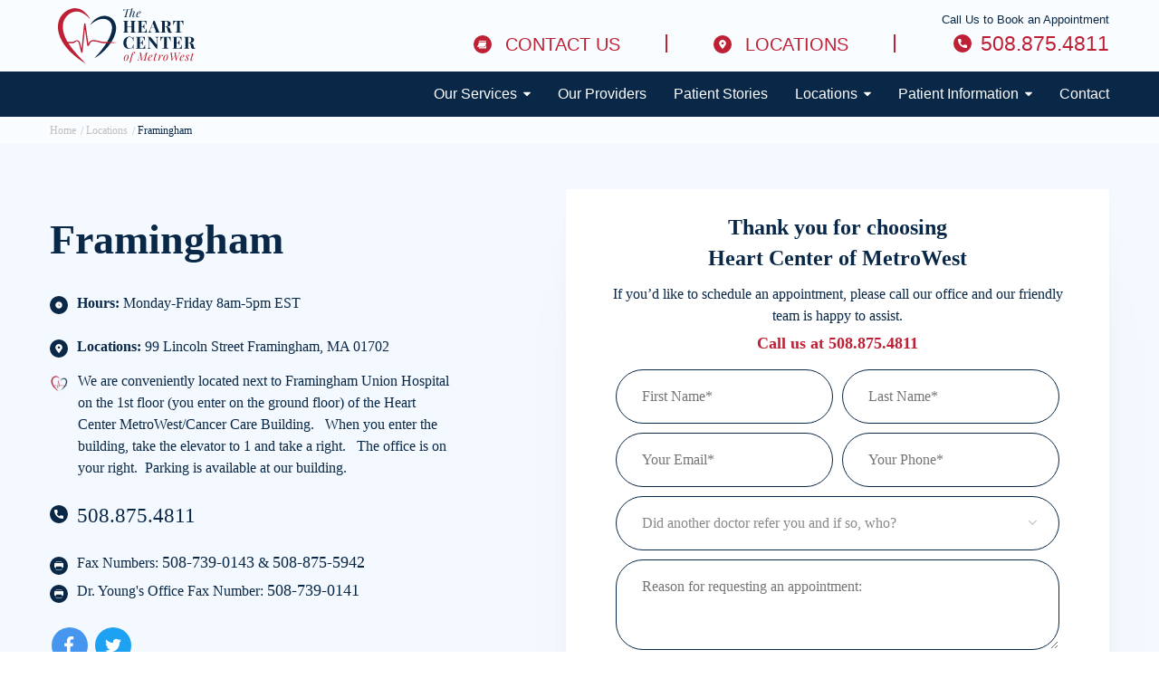

--- FILE ---
content_type: text/html; charset=UTF-8
request_url: https://www.hcmw.com/locations/framingham/
body_size: 23671
content:
<!DOCTYPE html><html lang="en-US"><head><meta name='robots' content='index, follow, max-image-preview:large, max-snippet:-1, max-video-preview:-1' />
<script id="cookieyes" type="text/javascript" src="https://cdn-cookieyes.com/client_data/2a9875b2a7a61f0dc06f7f3c/script.js"></script>		<script>
			window.HTGA4 = {"debug":false,"cookie_notice_enabled":null,"cookie_notice_cookie_key":"htga4_","cookie_notice_duration_type":null,"cookie_notice_duration_value":null,"cookie_notice_overlay_enabled":null,"should_auto_consent":true,"one_year_seconds":31536000};
		</script>
				<meta charset="utf-8">
<script>
var gform;gform||(document.addEventListener("gform_main_scripts_loaded",function(){gform.scriptsLoaded=!0}),document.addEventListener("gform/theme/scripts_loaded",function(){gform.themeScriptsLoaded=!0}),window.addEventListener("DOMContentLoaded",function(){gform.domLoaded=!0}),gform={domLoaded:!1,scriptsLoaded:!1,themeScriptsLoaded:!1,isFormEditor:()=>"function"==typeof InitializeEditor,callIfLoaded:function(o){return!(!gform.domLoaded||!gform.scriptsLoaded||!gform.themeScriptsLoaded&&!gform.isFormEditor()||(gform.isFormEditor()&&console.warn("The use of gform.initializeOnLoaded() is deprecated in the form editor context and will be removed in Gravity Forms 3.1."),o(),0))},initializeOnLoaded:function(o){gform.callIfLoaded(o)||(document.addEventListener("gform_main_scripts_loaded",()=>{gform.scriptsLoaded=!0,gform.callIfLoaded(o)}),document.addEventListener("gform/theme/scripts_loaded",()=>{gform.themeScriptsLoaded=!0,gform.callIfLoaded(o)}),window.addEventListener("DOMContentLoaded",()=>{gform.domLoaded=!0,gform.callIfLoaded(o)}))},hooks:{action:{},filter:{}},addAction:function(o,r,e,t){gform.addHook("action",o,r,e,t)},addFilter:function(o,r,e,t){gform.addHook("filter",o,r,e,t)},doAction:function(o){gform.doHook("action",o,arguments)},applyFilters:function(o){return gform.doHook("filter",o,arguments)},removeAction:function(o,r){gform.removeHook("action",o,r)},removeFilter:function(o,r,e){gform.removeHook("filter",o,r,e)},addHook:function(o,r,e,t,n){null==gform.hooks[o][r]&&(gform.hooks[o][r]=[]);var d=gform.hooks[o][r];null==n&&(n=r+"_"+d.length),gform.hooks[o][r].push({tag:n,callable:e,priority:t=null==t?10:t})},doHook:function(r,o,e){var t;if(e=Array.prototype.slice.call(e,1),null!=gform.hooks[r][o]&&((o=gform.hooks[r][o]).sort(function(o,r){return o.priority-r.priority}),o.forEach(function(o){"function"!=typeof(t=o.callable)&&(t=window[t]),"action"==r?t.apply(null,e):e[0]=t.apply(null,e)})),"filter"==r)return e[0]},removeHook:function(o,r,t,n){var e;null!=gform.hooks[o][r]&&(e=(e=gform.hooks[o][r]).filter(function(o,r,e){return!!(null!=n&&n!=o.tag||null!=t&&t!=o.priority)}),gform.hooks[o][r]=e)}});
</script>

		<meta http-equiv="x-ua-compatible" content="ie=edge">
		<meta name="viewport" content="width=device-width, initial-scale=1.0">
		<link rel="preload" href="https://www.hcmw.com/wp-content/themes/child-theme/assets/fonts/fonts-load.js" as="script" crossorigin="anonymous"><link rel="preload" href="https://www.hcmw.com/wp-content/themes/child-theme/assets/fonts/fonts-classes.js" as="script" crossorigin="anonymous"><link rel="preload" href="https://www.hcmw.com/wp-content/themes/child-theme/assets/fonts/fonts.js" as="script" crossorigin="anonymous"><link rel="preload" href="https://www.hcmw.com/wp-content/themes/child-theme/assets/fonts/fonts-get-key-from-font-face.js" as="script" crossorigin="anonymous">
	<!-- This site is optimized with the Yoast SEO plugin v26.8 - https://yoast.com/product/yoast-seo-wordpress/ -->
	<title>Framingham - The Heart Center of MetroWest</title>
	<link rel="canonical" href="https://www.hcmw.com/locations/framingham/" />
	<meta property="og:locale" content="en_US" />
	<meta property="og:type" content="article" />
	<meta property="og:title" content="Framingham - The Heart Center of MetroWest" />
	<meta property="og:url" content="https://www.hcmw.com/locations/framingham/" />
	<meta property="og:site_name" content="The Heart Center of MetroWest" />
	<meta property="article:modified_time" content="2025-12-15T10:46:21+00:00" />
	<meta property="og:image" content="https://www.hcmw.com/wp-content/uploads/2022/11/facebook-radius-icon-hover.svg" />
	<meta name="twitter:card" content="summary_large_image" />
	<meta name="twitter:label1" content="Est. reading time" />
	<meta name="twitter:data1" content="1 minute" />
	<script type="application/ld+json" class="yoast-schema-graph">{"@context":"https://schema.org","@graph":[{"@type":"WebPage","@id":"https://www.hcmw.com/locations/framingham/","url":"https://www.hcmw.com/locations/framingham/","name":"Framingham - The Heart Center of MetroWest","isPartOf":{"@id":"https://www.hcmw.com/#website"},"primaryImageOfPage":{"@id":"https://www.hcmw.com/locations/framingham/#primaryimage"},"image":{"@id":"https://www.hcmw.com/locations/framingham/#primaryimage"},"thumbnailUrl":"https://www.hcmw.com/wp-content/uploads/2022/11/facebook-radius-icon-hover.svg","datePublished":"2022-12-20T15:03:57+00:00","dateModified":"2025-12-15T10:46:21+00:00","breadcrumb":{"@id":"https://www.hcmw.com/locations/framingham/#breadcrumb"},"inLanguage":"en-US","potentialAction":[{"@type":"ReadAction","target":["https://www.hcmw.com/locations/framingham/"]}]},{"@type":"ImageObject","inLanguage":"en-US","@id":"https://www.hcmw.com/locations/framingham/#primaryimage","url":"https://www.hcmw.com/wp-content/uploads/2022/11/facebook-radius-icon-hover.svg","contentUrl":"https://www.hcmw.com/wp-content/uploads/2022/11/facebook-radius-icon-hover.svg"},{"@type":"BreadcrumbList","@id":"https://www.hcmw.com/locations/framingham/#breadcrumb","itemListElement":[{"@type":"ListItem","position":1,"name":"Home","item":"https://www.hcmw.com/"},{"@type":"ListItem","position":2,"name":"Locations","item":"https://www.hcmw.com/locations/"},{"@type":"ListItem","position":3,"name":"Framingham"}]},{"@type":"WebSite","@id":"https://www.hcmw.com/#website","url":"https://www.hcmw.com/","name":"The Heart Center of MetroWest","description":"","potentialAction":[{"@type":"SearchAction","target":{"@type":"EntryPoint","urlTemplate":"https://www.hcmw.com/?s={search_term_string}"},"query-input":{"@type":"PropertyValueSpecification","valueRequired":true,"valueName":"search_term_string"}}],"inLanguage":"en-US"}]}</script>
	<!-- / Yoast SEO plugin. -->


<link rel="alternate" type="application/rss+xml" title="The Heart Center of MetroWest &raquo; Feed" href="https://www.hcmw.com/feed/" />
<link rel="alternate" type="application/rss+xml" title="The Heart Center of MetroWest &raquo; Comments Feed" href="https://www.hcmw.com/comments/feed/" />
<script src="https://www.hcmw.com/wp-content/themes/child-theme/assets/fonts/fonts-classes.js" id="theme-fonts-classes-js" type="module" async></script><script src="https://www.hcmw.com/wp-content/themes/child-theme/assets/fonts/fonts-load.js" id="theme-fonts-load-js" type="module" async></script>
				<script id="gtag-inline-js">
					themeUserActiveActionLoadScript('https://www.googletagmanager.com/gtag/js?id=G-XVYP4W4NGR', 'gtag-js', '4000');
					window.dataLayer = window.dataLayer || [];
					function gtag(){dataLayer.push(arguments);}
					gtag('js',new Date());
					gtag('config','G-XVYP4W4NGR');
				</script><link rel="alternate" title="oEmbed (JSON)" type="application/json+oembed" href="https://www.hcmw.com/wp-json/oembed/1.0/embed?url=https%3A%2F%2Fwww.hcmw.com%2Flocations%2Fframingham%2F" />
<link rel="alternate" title="oEmbed (XML)" type="text/xml+oembed" href="https://www.hcmw.com/wp-json/oembed/1.0/embed?url=https%3A%2F%2Fwww.hcmw.com%2Flocations%2Fframingham%2F&#038;format=xml" />
<style id='wp-img-auto-sizes-contain-inline-css'>
img:is([sizes=auto i],[sizes^="auto," i]){contain-intrinsic-size:3000px 1500px}
/*# sourceURL=wp-img-auto-sizes-contain-inline-css */
</style>
<style id='classic-theme-styles-inline-css'>
/*! This file is auto-generated */
.wp-block-button__link{color:#fff;background-color:#32373c;border-radius:9999px;box-shadow:none;text-decoration:none;padding:calc(.667em + 2px) calc(1.333em + 2px);font-size:1.125em}.wp-block-file__button{background:#32373c;color:#fff;text-decoration:none}
/*# sourceURL=/wp-includes/css/classic-themes.min.css */
</style>
<link rel="https://api.w.org/" href="https://www.hcmw.com/wp-json/" /><link rel="alternate" title="JSON" type="application/json" href="https://www.hcmw.com/wp-json/wp/v2/pages/724" /><link rel='shortlink' href='https://www.hcmw.com/?p=724' />
<link rel="shortcut icon" href="//www.hcmw.com/wp-content/uploads/2022/12/favicon.png"><style>@keyframes mobile-menu-close{0%{visibility:visible}to{visibility:hidden}}@keyframes optimisation-gf-form-loading{0%,to{opacity:0}50%{opacity:1}}h1{font-size:2em;margin:.67em 0}body,button,dl dl,dl ol,dl ul,input,ol dl,select,ul dl{margin:0}hr{box-sizing:content-box;color:inherit;height:0}abbr[title]{-webkit-text-decoration:underline dotted;text-decoration:underline dotted}b,strong{font-weight:bolder}small{font-size:80%}table{border-color:currentcolor;text-indent:0}button,select{text-transform:none}[type=button],[type=reset],[type=submit],button{-webkit-appearance:button;appearance:button}progress{vertical-align:baseline}textarea{margin:0;overflow:auto}[type=search]{-webkit-appearance:textfield;appearance:textfield;outline-offset:-2px}::-webkit-inner-spin-button,::-webkit-outer-spin-button{height:auto}::input-placeholder{color:inherit;opacity:.54}::-webkit-search-decoration{-webkit-appearance:none;appearance:none}::-webkit-file-upload-button{-webkit-appearance:button;appearance:button;font:inherit}button::-moz-focus-inner,input[type=button]::-moz-focus-inner,input[type=color]::-moz-focus-inner,input[type=reset]::-moz-focus-inner,input[type=submit]::-moz-focus-inner{border-style:none;padding:0}button:-moz-focusring,input[type=button]:-moz-focusring,input[type=color]:-moz-focusring,input[type=reset]:-moz-focusring,input[type=submit]:-moz-focusring{outline:1px dotted ButtonText}:-moz-ui-invalid{box-shadow:none}*,::after,::before{box-sizing:border-box;background-repeat:no-repeat}::after,::before{text-decoration:inherit;vertical-align:inherit}:root{cursor:default;line-height:1.5;overflow-wrap:break-word;tab-size:4;-webkit-tap-highlight-color:transparent;-webkit-text-size-adjust:100%;text-size-adjust:100%}nav ol,nav ul{list-style-type:none;padding:0}nav li::before{content:"​";float:left}audio,canvas,iframe,img,svg,video{vertical-align:middle}iframe{border-style:none}svg:not([fill]){fill:currentcolor}[aria-busy=true]{cursor:progress}[aria-disabled=true],[disabled]{cursor:not-allowed}[aria-hidden=false][hidden]{display:initial}[aria-hidden=false][hidden]:not(:focus){clip:rect(0,0,0,0);position:absolute}.mfp-hide,.page-footer .menu-footer-links__items li::before,.page-footer .social-links a span,.page-footer__wrapper .links-nav li::before{display:none}.page-footer .social-links a .text,.screen-reader-text{border:0;clip:rect(1px,1px,1px,1px);-webkit-clip-path:inset(50%);clip-path:inset(50%);height:1px;margin:-1px;overflow:hidden;padding:0;position:absolute;width:1px;word-wrap:normal!important}.page-footer .social-links a .text:focus,.screen-reader-text:focus{background-color:#eee;clip:auto!important;-webkit-clip-path:none;clip-path:none;color:#444;display:block;font-size:1rem;height:auto;left:5px;line-height:normal;padding:15px 23px 14px;text-decoration:none;top:5px;width:auto;z-index:100000}.object-fit{position:absolute;top:0;left:0;width:100%;object-position:center top}.object-fit~*{position:relative}.object-fit-cover{object-fit:cover;height:100%}.object-fit-contain{object-fit:contain;height:auto}body{min-height:100vh;display:flex;justify-content:space-between;flex-direction:column;-webkit-font-smoothing:antialiased;-moz-osx-font-smoothing:grayscale;font-family:"Playfair Display",serif;background-color:rgb(255 255 255/100%)}blockquote,figure,h1,h2,h3,h4,h5,h6,ol,p,ul{margin-top:0}blockquote:last-child,figure:last-child,h1:last-child,h2:last-child,h3:last-child,h4:last-child,h5:last-child,h6:last-child,ol:last-child,p:last-child,ul:last-child{margin-bottom:0}iframe,img,input,select,svg,textarea,video{max-width:100%;height:auto}[type=button],[type=submit],button{font-size:1rem;cursor:pointer}[type=button]:disabled,[type=submit]:disabled,button:disabled{cursor:not-allowed;pointer-events:none;opacity:.4}#cookie-law-info-bar{width:100%;background-color:rgb(35 35 55/100%)!important;padding:31px 0!important;z-index:10000;box-shadow:none!important}#cookie-law-info-bar .cli-bar-container{max-width:1200px;padding:0 15px;margin:0 auto;display:flex;justify-content:center;align-items:center;flex-wrap:wrap;gap:20px;font-family:"Playfair Display",serif}#cookie-law-info-bar .cli-bar-message{width:100%;font-weight:400;font-size:1.125rem;line-height:1.5625rem;color:rgb(255 255 255/100%)}#cookie-law-info-bar .cli-bar-message .wt-cli-ccpa-element a{font-weight:600;font-size:1.125rem;line-height:1.5625rem;color:rgb(255 255 255/100%)!important;text-decoration:none;border-bottom:1px solid rgb(255 255 255/100%)}#cookie-law-info-bar .cli-bar-btn_container{width:100%;display:flex;flex-wrap:wrap;column-gap:20px;row-gap:10px}#cookie-law-info-bar .cli-bar-btn_container a{width:auto;border:1px solid rgb(255 255 255/100%);font-weight:600;font-size:1.125rem;line-height:1.5625rem;padding:12px 23px;margin:0!important;text-align:center;text-decoration:none;transition:background-color .3s}#cookie-law-info-bar .cli-bar-btn_container a.wt-cli-accept-btn{background:0 0!important;color:rgb(255 255 255/100%)!important}#cookie-law-info-bar .cli-bar-btn_container a.wt-cli-accept-btn:focus,#cookie-law-info-bar .cli-bar-btn_container a.wt-cli-accept-btn:focus-within,#cookie-law-info-bar .cli-bar-btn_container a.wt-cli-accept-btn:hover{background-color:rgb(255 255 255/100%)!important;color:rgb(35 35 55/100%)!important}#cookie-law-info-bar .cli-bar-btn_container a.cli_settings_button{min-width:180px;background-color:rgb(255 255 255/100%)!important;color:rgb(35 35 55/100%)}#cookie-law-info-bar .cli-bar-btn_container a.cli_settings_button:focus,#cookie-law-info-bar .cli-bar-btn_container a.cli_settings_button:focus-within,#cookie-law-info-bar .cli-bar-btn_container a.cli_settings_button:hover{background:0 0!important;color:rgb(255 255 255/100%)!important}#cookie-law-info-bar .cli-bar-btn_container a.cookie_action_close_header_reject{background:0 0!important;color:rgb(219 219 219/100%)!important;font-size:0;width:20px;height:20px;min-height:10px;padding:0!important;position:absolute;right:20px;top:20px;margin:0}#cookie-law-info-bar .cli-bar-btn_container a.cookie_action_close_header_reject::after{content:"+";position:absolute;top:-2px;left:5px;transform:rotate(45deg);font-size:1.5625rem;font-weight:300;transition:.3s}#cookie-law-info-bar .cli-bar-btn_container a.cookie_action_close_header_reject:focus-within::after,#cookie-law-info-bar .cli-bar-btn_container a.cookie_action_close_header_reject:focus::after,#cookie-law-info-bar .cli-bar-btn_container a.cookie_action_close_header_reject:hover::after{font-size:1.875rem}.btn:focus{outline:0}.btn:focus-visible:not(.disabled-visual-focus){outline:1px auto #000}.btn{font-family:Poppins,sans-serif;font-weight:500;font-size:1.125rem;line-height:1.6875rem;padding:9px 19px;color:rgb(255 255 255/100%);background:0 0;border-radius:30px;border:2px solid rgb(255 255 255/100%);text-align:center;display:inline-block;cursor:pointer}.btn:focus,.btn:focus-within,.btn:hover{background:rgb(255 255 255/100%);color:rgb(9 39 70/100%);text-decoration:none}a{color:rgb(255 50 50/100%);text-decoration:none}a:focus,a:focus-within,a:hover{text-decoration:underline}.inner{margin:0 auto;padding:0 35px;width:100%;max-width:1200px}.menu-cart{display:none!important}.alignleft{margin-left:auto;margin-right:auto;margin-bottom:20px;display:block}.aligncenter,.alignright{display:block;margin-left:auto;margin-right:auto;margin-bottom:20px}.gm-style .gm-style-iw-tc{left:-17px!important}.gm-style .gm-style-iw-c{left:80px!important}.default-page h1,.default-page h2,.default-page h3,.default-page h4,.default-page h5,.default-page h6,.default-page li,.default-page p{color:#092746}.default-page ul{list-style:none;margin:0;padding:0;max-width:100%}.default-page ul li{font-family:"Poppins",serif;font-style:normal;font-weight:300;font-size:.9375rem;line-height:1.4375rem;color:#092746;position:relative;padding-left:31px;margin-bottom:15px}.default-page ul li::before{content:"";background:url(https://www.hcmw.com/wp-content/themes/child-theme/assets/images/heart-small.svg);position:absolute;left:0;top:5px;width:21px;height:20px}.cky-btn-accept{background:#092746!important;color:#fff;border:2px solid #092746!important}.cky-btn-customize,.cky-btn-preferences,.cky-btn-reject{color:#092746!important;background:0 0;border:2px solid #092746!important}button.cky-show-desc-btn:not(:hover):not(:active){color:#092746!important;background:0 0}.cky-btn-revisit-wrapper{background-color:#092746!important}.cky-consent-bar{border:0!important;box-shadow:none!important;border-color:transparent!important;width:100%;max-width:1200px;margin:0 auto;padding:16.5px 15px}.cky-consent-container{background:#fff;background-color:#fff;border:1px solid!important;box-shadow:0-1px 10px 0#acabab4d!important;border-color:#f4f4f4!important}.page-header{position:sticky;top:0;z-index:100;background-color:#f9fdff;padding-bottom:1px;padding-top:2px}.page-header__wrapper{max-width:1200px;padding:0 35px 0 27px;margin:0 auto;display:flex;justify-content:space-between;align-items:center}.page-header__top{background:#f9fdff}.page-header__top .inner{display:flex;flex-direction:row;padding:0}.page-header .logo{width:110px;height:56px;padding-top:5px}.page-header__bottom{background:#092746;padding:0;position:relative}.open-mobile-menu-button[aria-expanded=true] .open-mobile-menu-button__item{position:absolute;width:32px;top:48%;left:-4px}.open-mobile-menu-button[aria-expanded=true] .open-mobile-menu-button__item:nth-child(1){transform:rotate(45deg)}.open-mobile-menu-button[aria-expanded=true] .open-mobile-menu-button__item:nth-child(2){display:none}.open-mobile-menu-button[aria-expanded=true] .open-mobile-menu-button__item:nth-child(3){transform:rotate(-45deg)}.page-footer{background:#092746;color:rgb(255 255 255/100%)}.page-footer__top{padding-top:50px;padding-bottom:0;display:flex;flex-wrap:wrap;justify-content:space-between;flex-direction:column;align-items:center}.page-footer__top a{color:rgb(255 255 255/100%)}.page-footer__top img{width:100%;max-width:174px}.page-footer .logo img{width:172px}.page-footer__content{width:100%;padding-top:26px}.page-footer .social-links{text-align:center}.page-footer .social-links a{display:inline-block;width:40px!important;height:40px!important;margin:0}.page-footer .social-links a:first-child{margin-right:6px}.page-footer .social-links a:hover{opacity:.8}.page-footer .social-links a img{object-fit:cover;height:100%;width:100%}.page-footer__text{margin-bottom:20px;display:flex;justify-content:space-between;flex-direction:column;align-items:center}.page-footer__address,.page-footer__phone{display:flex;position:relative;padding-left:21px}.page-footer__phone{align-items:center;margin-top:10px}.page-footer__phone::before{position:absolute;content:"";width:20px;height:20px;top:4px;left:0;background:url("data:image/svg+xml;charset=utf-8,%3Csvg width='20' height='20' fill='none' xmlns='http://www.w3.org/2000/svg'%3E%3Ccircle cx='10' cy='10' r='10' fill='%23fff'/%3E%3Cg clip-path='url(%23a)'%3E%3Cpath d='M14.198 11.564a5.676 5.676 0 0 1-1.783-.284c-.28-.095-.623-.008-.793.167l-1.124.849c-1.304-.696-2.108-1.5-2.794-2.793l.824-1.096a.808.808 0 0 0 .198-.819 5.686 5.686 0 0 1-.285-1.786A.803.803 0 0 0 7.64 5H5.802A.803.803 0 0 0 5 5.802C5 10.874 9.126 15 14.198 15c.442 0 .802-.36.802-.802v-1.832a.803.803 0 0 0-.802-.802Z' fill='%23092746'/%3E%3C/g%3E%3Cdefs%3E%3CclipPath id='a'%3E%3Cpath fill='%23fff' transform='translate(5 5)' d='M0 0h10v10H0z'/%3E%3C/clipPath%3E%3C/defs%3E%3C/svg%3E")no-repeat}.page-footer__phone a{display:block;margin-left:12px;font-family:Poppins,serif;font-style:normal;font-weight:500;font-size:1.4375rem;line-height:2rem;color:#fff}.page-footer__address{align-items:flex-start;margin-left:-14px;flex-direction:column}.page-footer__address::before{position:absolute;content:"";width:20px;height:20px;top:0;left:0;background:url("data:image/svg+xml;charset=utf-8,%3Csvg width='20' height='20' fill='none' xmlns='http://www.w3.org/2000/svg'%3E%3Ccircle cx='10' cy='10' r='10' fill='%23fff'/%3E%3Cpath d='M10 5a3.832 3.832 0 0 0-3.312 5.75c.079.135.167.267.262.392L9.834 15h.332l2.884-3.858a3.826 3.826 0 0 0 .778-2.313A3.832 3.832 0 0 0 10 5Zm0 5.098a1.271 1.271 0 0 1 0-2.54 1.271 1.271 0 0 1 0 2.54Z' fill='%23092746'/%3E%3C/svg%3E")no-repeat}.page-footer__address p{margin:0 0 19px 10px;font-family:"Poppins",serif;font-style:normal;font-weight:300;font-size:1rem;line-height:1.3125rem;color:#b5bec7}.page-footer__address p strong{display:inline-block;color:#fff}.page-footer__address a br,.page-footer__address p br{display:block}.page-footer__address p:last-of-type .page-footer__address p{margin:0 0 18px 10px;line-height:0}.page-footer__address a{max-width:284px;margin-left:10px;font-family:Poppins,serif;font-style:normal;font-weight:300;font-size:1rem;line-height:1.3125rem;color:#b5bec7;margin-bottom:21px}.page-footer__address a:last-of-type{margin-bottom:0}.page-footer__address a strong{color:#fff;font-weight:300}.page-footer__bottom{padding-top:33px;padding-bottom:50px;display:flex;flex-wrap:wrap;justify-content:center}.page-footer__wrapper{width:100%!important;display:flex;align-items:center;justify-content:center;flex-direction:column;border-top:1px solid rgba(255,255,255,.3);padding-top:30px}.page-footer .menu-footer-links__items,.page-footer__wrapper .links-nav{list-style-type:none;padding:0;margin:0;display:flex;flex-wrap:wrap;align-items:center;flex-direction:column}.page-footer .menu-footer-links__items li,.page-footer__wrapper .links-nav li{padding-right:0;padding-left:0;position:relative}.page-footer__wrapper .links-nav li:first-child{padding-left:0;padding-right:0}.page-footer__wrapper .links-nav li:last-child{padding-left:0;padding-right:0}.menu-footer-links__item:last-child::before,.page-footer .menu-footer-links__items li:last-child::before,.page-footer__wrapper .links-nav li:last-child::before{display:none}.page-footer .menu-footer-links__items a,.page-footer__wrapper .links-nav a{font-family:Poppins,serif;font-style:normal;font-weight:300;font-size:1rem;line-height:1.8125rem;text-align:center;color:rgba(255,255,255,.6)}.page-footer__contacts{margin:0 0 30px}.page-footer__contacts p{margin-bottom:10px}.page-footer__contacts a,.page-footer__contacts h3,.page-footer__contacts p{color:rgb(255 255 255/100%)}.page-footer__contacts h3{margin-bottom:20px}.page-footer__copyright{text-align:center;font-family:Poppins,serif;font-style:normal;font-weight:400;font-size:1rem;line-height:1.8125rem;color:#fff;margin-bottom:30px}.page-footer .menu-footer-links__items li:first-child{padding-left:0;padding-right:0}.page-footer .menu-footer-links__items li:last-child{padding-left:0;padding-right:0}.page-footer__images img,.page-footer__middle{position:relative}.page-footer__fire{text-align:center;display:block;margin:8px auto 0}.page-footer__images{display:grid;grid-template-columns:repeat(4,1fr);max-width:401px;width:100%;grid-gap:29px 20px;max-height:182px;position:relative;margin:40px auto 0}.menu-footer-links__items{list-style-type:none;padding:0;margin:0;display:flex;flex-wrap:wrap}.menu-footer-links__item{padding-right:8px;padding-left:5px;position:relative}.menu-footer-links__item::before{position:absolute;content:"|";right:0;top:2px}.menu-footer-links__item:first-child{padding-left:0}.menu-footer-links__link{line-height:1.625rem}.menu-footer-main{display:none}.menu-footer-main__items{margin:0;display:flex;flex-wrap:wrap;justify-content:space-between}.menu-footer-main__item_level_1{margin-bottom:15px;width:20%;margin-right:20px}.menu-footer-main__item_level_1:first-child{width:48%}.menu-footer-main__item_level_1:first-child>a{margin-bottom:19px}.menu-footer-main__item_level_1>ul{margin:0}.menu-footer-main__item_level_1:last-child{margin-right:0;margin-left:0}.menu-footer-main__item_level_2{margin-bottom:5px}.menu-footer-main__item_level_3{margin-bottom:7px}.menu-footer-main__item:not(.menu-footer-main__item_level_1){width:100%}.menu-footer-main__link{color:rgb(255 255 255/100%);display:inline-block}.menu-footer-main__link_level_1{font-family:"Playfair Display",serif;font-style:normal;font-weight:500;font-size:1.375rem;line-height:1.9375rem;margin-bottom:25px}.menu-footer-main__link:not(.menu-footer-main__link_level_1,.menu-footer-main__link_sub-menu){font-family:Poppins,serif;font-style:normal;font-weight:400;font-size:1rem;line-height:1.5rem;opacity:.7}.menu-footer-main__link_level_2,.menu-footer-main__link_sub-menu{font-family:Poppins,serif;font-style:normal;font-weight:500!important;font-size:1.125rem!important;line-height:1.5625rem!important;color:rgb(255 255 255/100%);display:inline-block;margin-bottom:15px;opacity:1!important}.menu-footer-main__sub-items{margin:0 0 0 10px}.menu-footer-main__sub-items_level_2{margin-bottom:13px}.menu-footer-main__sub-items_level_2:last-child{margin-bottom:13px}.menu-footer-main .two-columns{columns:2;gap:38px}.menu-footer-main .two-columns .menu-footer-main__item_level_2{break-inside:avoid-column}.menu-footer-main .two-columns .menu-footer-main__item_level_2:nth-child(2){padding-top:54px}.menu-header-main,.menu-header-second{display:none}.mobile-menu{position:fixed;z-index:9;width:100%;height:100%}.mobile-menu::before{content:"";width:100%;height:100%;display:block;position:absolute;background:#000}.mobile-menu[aria-hidden=true]{animation-duration:.4s;animation-name:mobile-menu-close;visibility:hidden;pointer-events:none}.mobile-menu[aria-hidden=false]::before,.mobile-menu[aria-hidden=true]::before{transition-property:opacity,visibility;transition-duration:.4s;opacity:0}.mobile-menu[aria-hidden=false]{visibility:visible}.mobile-menu[aria-hidden=false]::before{opacity:.4}.mobile-menu__wrapper{transform:translateY(-100%);transition-property:opacity,visibility,transform;transition-duration:.4s;transition-timing-function:cubic-bezier(.7,0,.4,1);position:fixed;top:60px;left:0;width:100%;max-height:calc(100% - 60px);background:#f9fdff;border-top:1px solid rgb(255 255 255/100%);padding:10px 35px 22px;display:flex;flex-direction:column;align-items:center;text-align:center;gap:20px;overflow-y:auto;scrollbar-width:thin;scrollbar-color:rgb(137 137 137/100%) transparent}.mobile-menu__wrapper::-webkit-scrollbar{width:4px}.mobile-menu__wrapper::-webkit-scrollbar-track{background:0 0}.mobile-menu__wrapper::-webkit-scrollbar-thumb{background-color:rgb(137 137 137/100%);border-radius:2px}[aria-hidden=false] .mobile-menu__wrapper{transform:translateY(0);transition-property:opacity,visibility,transform;transition-duration:.4s;transition-timing-function:cubic-bezier(.7,0,.4,1);box-shadow:0 4px 20px rgba(0,0,0,.1)}.mobile-menu_center{text-align:center}.menu-header-main-mobile__items,.menu-header-second-mobile__items{list-style-type:none;padding:0;margin:0}.menu-header-main-mobile__link{font-family:Poppins,sans-serif;font-style:normal;font-weight:400;font-size:1rem;line-height:1.5rem;color:#092746}.menu-header-main-mobile__link,.menu-header-second-mobile__link{display:inline-block;transition:color .3s}.menu-header-main-mobile__link:last-child .menu-header-main-mobile__link,.menu-header-main-mobile__link_btn:last-child .menu-header-main-mobile__link_btn,.menu-header-second-mobile__link:last-child .menu-header-second-mobile__link,.menu-header-second-mobile__link_btn:last-child .menu-header-second-mobile__link_btn{margin-bottom:0}.menu-header-main-mobile__link_level_2,.menu-header-main-mobile__link_level_3,.menu-header-second-mobile__link_level_2,.menu-header-second-mobile__link_level_3{font-size:.9375rem}.menu-header-main-mobile__link_phone{font-size:1.125rem}.menu-header-main-mobile__sub-items,.menu-header-second-mobile__sub-items{display:none}.menu-header-main-mobile__sub-items_open,.menu-header-second-mobile__sub-items_open{display:block;list-style-type:none;padding-left:30px;margin:0}.menu-header-main-mobile__sub-items_level_1,.menu-header-second-mobile__sub-items_level_1{margin:10px 0;padding:0}.menu-header-main-mobile__expand-wrapper,.menu-header-second-mobile__expand-wrapper{display:flex;align-items:flex-start;justify-content:center;padding-left:10px}.menu-header-main-mobile__expand-btn:focus,.menu-header-second-mobile__expand-btn:focus{outline:0}.gform_wrapper .textarea:focus-visible:not(.disabled-visual-focus),.gform_wrapper input:not([type=radio],[type=checkbox],[type=submit],[type=button],[type=image],[type=file]):focus-visible:not(.disabled-visual-focus),.gform_wrapper select:focus-visible:not(.disabled-visual-focus),.menu-header-main-mobile__expand-btn:focus-visible:not(.disabled-visual-focus),.menu-header-second-mobile__expand-btn:focus-visible:not(.disabled-visual-focus){outline:1px auto #000}.menu-header-main-mobile__expand-btn,.menu-header-second-mobile__expand-btn{background:url("data:image/svg+xml;charset=utf-8,%3Csvg width='9' height='9' fill='none' xmlns='http://www.w3.org/2000/svg'%3E%3Cg clip-path='url(%23a)'%3E%3Cpath d='M4.771 6.58a.386.386 0 0 1-.542 0L.615 2.966a.385.385 0 0 1 .27-.658h7.23c.341 0 .515.413.27.658L4.771 6.58Z' fill='%23092746'/%3E%3C/g%3E%3Cdefs%3E%3CclipPath id='a'%3E%3Cpath fill='%23fff' transform='matrix(1 0 0 -1 .5 8.5)' d='M0 0h8v8H0z'/%3E%3C/clipPath%3E%3C/defs%3E%3C/svg%3E")center no-repeat;border:0;width:24px;height:24px;transition:transform .3s}.menu-header-main-mobile__expand-btn_open,.menu-header-second-mobile__expand-btn_open{transform:rotate(180deg)}.menu-header-main-mobile__item-cart,.menu-header-second-mobile__item-cart{display:none}.menu-header-main-mobile p,.menu-header-second-mobile p{font-family:Poppins,sans-serif;font-style:normal;font-weight:300;font-size:.8125rem;line-height:1.25rem;position:relative;right:-16px;color:#092746;margin-bottom:2px}.menu-header-main-mobile__item{margin-bottom:25px}.menu-header-main-mobile__item_level_2{margin-bottom:15px}.menu-header-main-mobile__items{margin-top:11px}.menu-header-second-mobile{margin-top:30px}.menu-header-second-mobile__link{font-family:Poppins,sans-serif;font-style:normal;font-weight:400;font-size:1.25rem;line-height:1.875rem;text-transform:uppercase;color:#be2035}.menu-header-second-mobile__link_phone{font-size:1.4375rem;line-height:2rem}.menu-header-second-mobile__item{display:flex;margin-bottom:20px;justify-content:center;flex-wrap:wrap}.menu-header-second-mobile__item img{margin-right:10px;max-width:20px}.menu-header-second-mobile__phone{width:57%;display:flex;justify-content:center}.breadcrumb{background-color:rgb(249 253 255/100%)}.breadcrumb>span{display:block;margin:0 auto;padding:7px 15px!important;max-width:1200px;width:100%}.breadcrumb a,.breadcrumb span{font-family:"Playfair Display",serif!important;font-style:normal!important;font-weight:400!important;font-size:.75rem!important;line-height:1rem!important}.breadcrumb span{color:#092746!important}.breadcrumb a{position:relative;color:#bebebe!important;padding-right:8px!important}.breadcrumb a::before{position:absolute;content:"/";top:0;right:0}.default-page{padding-top:40px;padding-bottom:60px}.default-page h1,.default-page h2,.default-page h3{font-style:normal;text-decoration:none;text-transform:none;margin-bottom:20px}.default-page h1{font-size:2.1875rem;font-family:"Playfair Display",serif;font-weight:700;line-height:3.0625rem}.default-page h2,.default-page h3{font-size:1.5rem;line-height:2.125rem;padding-top:10px}.default-page h3{padding-top:20px;margin-bottom:30px}.default-page h4,.default-page li,.default-page p{font-style:normal;text-decoration:none;text-transform:none;margin-bottom:15px}.default-page h2,.default-page h3,.default-page h4{font-family:"Playfair Display",serif;font-weight:600}.default-page h4{font-size:1.125rem;line-height:1.5625rem;padding-top:10px}.default-page li,.default-page p{font-size:1rem;font-family:Poppins,serif;font-weight:400;line-height:1.5rem}.default-page a{color:rgba(0 148 255/100%)}.thank-you__wrapper{background:url("data:image/svg+xml;charset=utf-8,%3Csvg width='160' height='160' fill='none' xmlns='http://www.w3.org/2000/svg'%3E%3Cpath d='m54.495 143.793-.689-1.173c-11.825-20.146-43.241-62.893-43.557-63.324l-.403-.547L20.43 68.29l33.888 23.661C75.667 64.238 95.584 45.21 108.573 34.1c14.192-12.14 23.431-17.723 23.522-17.78l.187-.111h17.871l-1.542 1.374c-23.299 20.751-47.459 53.63-63.625 77.56-17.53 25.949-29.697 47.256-29.818 47.469l-.673 1.182Z' fill='%23B0EF8F'/%3E%3Cpath d='m132.282 16.207-.187.113c-.092.055-9.33 5.64-23.522 17.78-12.99 11.11-32.907 30.138-54.255 57.853l-.512 50.667.688 1.173.673-1.182c.121-.213 12.289-21.52 29.818-47.468 16.167-23.93 40.327-56.81 63.625-77.561l1.543-1.375h-17.871Z' fill='%23009045'/%3E%3C/svg%3E")center top/80px 80px no-repeat}.thank-you__button.btn{color:rgb(255 50 50/100%)}.thank-you__button.btn:focus,.thank-you__button.btn:focus-within,.thank-you__button.btn:hover{background:rgb(255 50 50/100%);background:#be2035;color:rgb(255 255 255/100%)}.thank-you{padding:50px 0;color:rgb(9 39 70/100%);text-align:center}.thank-you__wrapper{padding-top:90px;max-width:475px;margin:0 auto 50px}.thank-you__title{font-size:2.1875rem;font-family:"Playfair Display",serif;font-weight:700;font-style:normal;line-height:3.0625rem;text-decoration:none;text-transform:none;margin-bottom:20px}.thank-you__subtitle{font-weight:500;font-size:1.5rem;line-height:2.125rem;margin-bottom:20px}.thank-you__text{font-size:1.125rem;font-family:"Playfair Display",serif;font-weight:300;font-style:normal;line-height:1.6875rem;text-decoration:none;text-transform:none}.thank-you__button.btn{min-width:178px;background:0 0;color:#be2035;border:2px solid #be2035}.thank-you .social-links{margin-bottom:50px}.thank-you .social-links__title-wrapper{position:relative;line-height:2.125rem;margin-bottom:25px}.thank-you .social-links__title{font-size:1.75rem;font-family:"Playfair Display",serif;font-weight:600;font-style:normal;line-height:2.125rem;text-decoration:none;text-transform:none;padding:0 34px;background:rgb(255 255 255/100%)}.gfield_required_text,.gform_fields .gfield--width-full.hidden_label .gfield_label,.gform_fields .gfield.hidden_label .gfield_label,.gform_fields .gfield_checkboxes .gfield_checkbox .gchoice input,.gform_fields .gfield_checkboxes .gfield_radio .gchoice input,.gform_fields .gfield_radio_buttons .gfield_checkbox .gchoice input,.gform_fields .gfield_radio_buttons .gfield_radio .gchoice input,.gform_fields .ginput_container_checkbox .gfield_checkbox .gchoice input,.gform_fields .ginput_container_checkbox .gfield_radio .gchoice input,.gform_fields .ginput_container_radio .gfield_checkbox .gchoice input,.gform_fields .ginput_container_radio .gfield_radio .gchoice input,.hide_summary{border:0;clip:rect(1px,1px,1px,1px);-webkit-clip-path:inset(50%);clip-path:inset(50%);height:1px;margin:-1px;overflow:hidden;padding:0;position:absolute;width:1px;word-wrap:normal!important}.gfield_required_text:focus,.gform_fields .gfield--width-full.hidden_label .gfield_label:focus,.gform_fields .gfield.hidden_label .gfield_label:focus,.gform_fields .gfield_checkboxes .gfield_checkbox .gchoice input:focus,.gform_fields .gfield_checkboxes .gfield_radio .gchoice input:focus,.gform_fields .gfield_radio_buttons .gfield_checkbox .gchoice input:focus,.gform_fields .gfield_radio_buttons .gfield_radio .gchoice input:focus,.gform_fields .ginput_container_checkbox .gfield_checkbox .gchoice input:focus,.gform_fields .ginput_container_checkbox .gfield_radio .gchoice input:focus,.gform_fields .ginput_container_radio .gfield_checkbox .gchoice input:focus,.gform_fields .ginput_container_radio .gfield_radio .gchoice input:focus,.hide_summary:focus{background-color:#eee;clip:auto!important;-webkit-clip-path:none;clip-path:none;color:#444;display:block;font-size:1rem;height:auto;left:5px;line-height:normal;padding:15px 23px 14px;text-decoration:none;top:5px;width:auto;z-index:100000}.gform_wrapper .textarea:focus,.gform_wrapper input:not([type=radio],[type=checkbox],[type=submit],[type=button],[type=image],[type=file]):focus,.gform_wrapper select:focus{outline:0}.gform_wrapper .textarea,.gform_wrapper input:not([type=radio],[type=checkbox],[type=submit],[type=button],[type=image],[type=file]),.gform_wrapper select{display:block;width:100%;padding:17px 30px;border-radius:0;border:1px solid rgb(9 39 70/100%);box-sizing:border-box}.gform_wrapper .textarea::placeholder,.gform_wrapper input:not([type=radio],[type=checkbox],[type=submit],[type=button],[type=image],[type=file])::placeholder,.gform_wrapper select::placeholder{color:#898989;opacity:1}.gform_wrapper select{-webkit-appearance:none;appearance:none;cursor:pointer;padding-right:20px;width:100%}.gform_wrapper fieldset{padding:0;margin:0;border:0}.gform_wrapper .ginput_container_select{position:relative}.gform_wrapper .ginput_container_select::after{content:"";position:absolute;top:50%;transform:translateY(-50%);height:20px;right:4%;width:20px;background:url("data:image/svg+xml;charset=utf-8,%3Csvg xmlns='http://www.w3.org/2000/svg' xmlns:xlink='http://www.w3.org/1999/xlink' width='11' height='6'%3E%3Cdefs%3E%3Cpath id='a' d='m368.94 10-3.58 3.58-3.58-3.58h-1.49l5.07 5.07 5.07-5.07z'/%3E%3C/defs%3E%3Cuse fill='%23bfbfbf' xlink:href='%23a' transform='translate(-360 -10)'/%3E%3C/svg%3E")center no-repeat;pointer-events:none}.gform_wrapper .gform_validation_container,.gform_wrapper .validation_error{display:none}.gform_wrapper .validation_message{color:#c40006;font-weight:400;font-size:.75rem;letter-spacing:normal}.gform_wrapper .gfield_description{font-size:80%;clear:both;margin-top:5px}.gform_required_legend{display:none!important}.gform_confirmation_message{color:#5bc739;margin:30px 0;text-align:center}.gform_fields{margin:0-10px;padding:0;list-style:none}.gform_fields .gfield,.gform_fields .gfield--width-full{margin-bottom:20px;width:100%;max-width:100%;padding-left:10px;padding-right:10px;position:relative}.gform_fields .gfield--width-full.gfield--width-half,.gform_fields .gfield--width-full.gfield--width-quarter,.gform_fields .gfield--width-full.gfield--width-third,.gform_fields .gfield.gfield--width-half,.gform_fields .gfield.gfield--width-quarter,.gform_fields .gfield.gfield--width-third{width:100%;max-width:100%}.gform_fields .gfield .gfield_label,.gform_fields .gfield--width-full .gfield_label{font-family:"Playfair Display",serif;color:#898989;font-weight:300;font-size:1rem;line-height:1rem;position:absolute;left:40px;top:18px;transition:.2s}.gform_fields .gfield--width-full_in-focus-or-has-value .gfield_label,.gform_fields .gfield_in-focus-or-has-value .gfield_label{top:2px;font-size:.625rem}.gform_fields .gfield_section_break{padding-top:20px;padding-bottom:10px}.gform_fields .gfield_section_break .gsection_title{font-family:"Playfair Display",serif;font-weight:600;font-size:1.5rem;line-height:2.1875rem;margin-bottom:10px}.gform_fields .gfield_checkboxes .gfield_checkbox,.gform_fields .gfield_checkboxes .gfield_radio,.gform_fields .gfield_radio_buttons .gfield_checkbox,.gform_fields .gfield_radio_buttons .gfield_radio,.gform_fields .ginput_container_checkbox .gfield_checkbox,.gform_fields .ginput_container_checkbox .gfield_radio,.gform_fields .ginput_container_radio .gfield_checkbox,.gform_fields .ginput_container_radio .gfield_radio{list-style:none;padding-left:0}.gform_fields .gfield_checkboxes .gfield_checkbox .gchoice label,.gform_fields .gfield_checkboxes .gfield_radio .gchoice label,.gform_fields .gfield_radio_buttons .gfield_checkbox .gchoice label,.gform_fields .gfield_radio_buttons .gfield_radio .gchoice label,.gform_fields .ginput_container_checkbox .gfield_checkbox .gchoice label,.gform_fields .ginput_container_checkbox .gfield_radio .gchoice label,.gform_fields .ginput_container_radio .gfield_checkbox .gchoice label,.gform_fields .ginput_container_radio .gfield_radio .gchoice label{padding-left:30px;position:relative;cursor:pointer;top:0}.gform_fields .gfield_checkboxes .gfield_checkbox .gchoice label::before,.gform_fields .gfield_checkboxes .gfield_radio .gchoice label::before,.gform_fields .gfield_radio_buttons .gfield_checkbox .gchoice label::before,.gform_fields .gfield_radio_buttons .gfield_radio .gchoice label::before,.gform_fields .ginput_container_checkbox .gfield_checkbox .gchoice label::before,.gform_fields .ginput_container_checkbox .gfield_radio .gchoice label::before,.gform_fields .ginput_container_radio .gfield_checkbox .gchoice label::before,.gform_fields .ginput_container_radio .gfield_radio .gchoice label::before{content:"";width:20px;height:20px;border:1px solid rgb(9 39 70/100%);position:absolute;left:0;top:-2px;box-sizing:border-box}.gform_fields .gfield_checkboxes .gfield_checkbox,.gform_fields .gfield_radio_buttons .gfield_checkbox,.gform_fields .ginput_container_checkbox .gfield_checkbox,.gform_fields .ginput_container_radio .gfield_checkbox{list-style-type:none}.gform_fields .gfield_checkboxes .gfield_checkbox .gchoice label::before,.gform_fields .gfield_radio_buttons .gfield_checkbox .gchoice label::before,.gform_fields .ginput_container_checkbox .gfield_checkbox .gchoice label::before,.gform_fields .ginput_container_radio .gfield_checkbox .gchoice label::before{border-radius:3px}.gform_fields .gfield_checkboxes .gfield_checkbox .gchoice input:checked+label::after,.gform_fields .gfield_radio_buttons .gfield_checkbox .gchoice input:checked+label::after,.gform_fields .ginput_container_checkbox .gfield_checkbox .gchoice input:checked+label::after,.gform_fields .ginput_container_radio .gfield_checkbox .gchoice input:checked+label::after{content:"";position:absolute;width:20px;height:20px;left:0;top:-2px;background:url("data:image/svg+xml;charset=utf-8,%3Csvg xmlns='http://www.w3.org/2000/svg' xmlns:xlink='http://www.w3.org/1999/xlink' width='13' height='11'%3E%3Cdefs%3E%3Cpath id='a' d='m1256.2 884.04 1.9 1.58c.07.07.07.18.01.25l-7.68 9.16a.18.18 0 0 1-.15.06.18.18 0 0 1-.1-.04l-5.12-4.3a.18.18 0 0 1-.02-.24l1.58-1.89a.18.18 0 0 1 .25-.02l3.1 2.6 5.99-7.14a.18.18 0 0 1 .25-.02z'/%3E%3C/defs%3E%3Cuse fill='red' xlink:href='%23a' transform='translate(-1245 -884)'/%3E%3C/svg%3E")center no-repeat;box-sizing:border-box}.gform_fields .gfield_checkboxes .gfield_radio .gchoice label::before,.gform_fields .gfield_radio_buttons .gfield_radio .gchoice label::before,.gform_fields .ginput_container_checkbox .gfield_radio .gchoice label::before,.gform_fields .ginput_container_radio .gfield_radio .gchoice label::before{border-radius:50%}.gform_fields .gfield_checkboxes .gfield_radio .gchoice input:checked+label::after,.gform_fields .gfield_radio_buttons .gfield_radio .gchoice input:checked+label::after,.gform_fields .ginput_container_checkbox .gfield_radio .gchoice input:checked+label::after,.gform_fields .ginput_container_radio .gfield_radio .gchoice input:checked+label::after{content:"";position:absolute;top:2px;left:4px;width:12px;height:12px;background-color:rgb(9 39 70/100%);border-radius:50%}.gform_fields .gfield.gfield_file_upload{overflow:hidden}.gform_fields .gfield.gfield_time .ginput_complex{display:flex;flex-wrap:wrap;align-items:center}.gform_fields .gfield.gfield_time .ginput_complex .gfield_time_hour input,.gform_fields .gfield.gfield_time .ginput_complex .gfield_time_minute input{max-width:80px}.gform_fields .gfield.gfield_time .ginput_complex .gfield_time_ampm select{padding:17px 30px}.gform_fields .gfield--width-full.gfield_address .gfield_label,.gform_fields .gfield--width-full.gfield_checkboxes .gfield_label,.gform_fields .gfield--width-full.gfield_consent .gfield_label,.gform_fields .gfield--width-full.gfield_dropdown .gfield_label,.gform_fields .gfield--width-full.gfield_file_upload .gfield_label,.gform_fields .gfield--width-full.gfield_list .gfield_label,.gform_fields .gfield--width-full.gfield_multi_select .gfield_label,.gform_fields .gfield--width-full.gfield_name .gfield_label,.gform_fields .gfield--width-full.gfield_product .gfield_label,.gform_fields .gfield--width-full.gfield_product_option .gfield_label,.gform_fields .gfield--width-full.gfield_product_total .gfield_label,.gform_fields .gfield--width-full.gfield_quantity .gfield_label,.gform_fields .gfield--width-full.gfield_radio_buttons .gfield_label,.gform_fields .gfield--width-full.gfield_shipping .gfield_label,.gform_fields .gfield--width-full.gfield_time .gfield_label,.gform_fields .gfield--width-half.gfield_address .gfield_label,.gform_fields .gfield--width-half.gfield_checkboxes .gfield_label,.gform_fields .gfield--width-half.gfield_consent .gfield_label,.gform_fields .gfield--width-half.gfield_dropdown .gfield_label,.gform_fields .gfield--width-half.gfield_file_upload .gfield_label,.gform_fields .gfield--width-half.gfield_list .gfield_label,.gform_fields .gfield--width-half.gfield_multi_select .gfield_label,.gform_fields .gfield--width-half.gfield_name .gfield_label,.gform_fields .gfield--width-half.gfield_product .gfield_label,.gform_fields .gfield--width-half.gfield_product_option .gfield_label,.gform_fields .gfield--width-half.gfield_product_total .gfield_label,.gform_fields .gfield--width-half.gfield_quantity .gfield_label,.gform_fields .gfield--width-half.gfield_radio_buttons .gfield_label,.gform_fields .gfield--width-half.gfield_shipping .gfield_label,.gform_fields .gfield--width-half.gfield_time .gfield_label,.gform_fields .gfield--width-quarter.gfield_address .gfield_label,.gform_fields .gfield--width-quarter.gfield_checkboxes .gfield_label,.gform_fields .gfield--width-quarter.gfield_consent .gfield_label,.gform_fields .gfield--width-quarter.gfield_dropdown .gfield_label,.gform_fields .gfield--width-quarter.gfield_file_upload .gfield_label,.gform_fields .gfield--width-quarter.gfield_list .gfield_label,.gform_fields .gfield--width-quarter.gfield_multi_select .gfield_label,.gform_fields .gfield--width-quarter.gfield_name .gfield_label,.gform_fields .gfield--width-quarter.gfield_product .gfield_label,.gform_fields .gfield--width-quarter.gfield_product_option .gfield_label,.gform_fields .gfield--width-quarter.gfield_product_total .gfield_label,.gform_fields .gfield--width-quarter.gfield_quantity .gfield_label,.gform_fields .gfield--width-quarter.gfield_radio_buttons .gfield_label,.gform_fields .gfield--width-quarter.gfield_shipping .gfield_label,.gform_fields .gfield--width-quarter.gfield_time .gfield_label,.gform_fields .gfield--width-third.gfield_address .gfield_label,.gform_fields .gfield--width-third.gfield_checkboxes .gfield_label,.gform_fields .gfield--width-third.gfield_consent .gfield_label,.gform_fields .gfield--width-third.gfield_dropdown .gfield_label,.gform_fields .gfield--width-third.gfield_file_upload .gfield_label,.gform_fields .gfield--width-third.gfield_list .gfield_label,.gform_fields .gfield--width-third.gfield_multi_select .gfield_label,.gform_fields .gfield--width-third.gfield_name .gfield_label,.gform_fields .gfield--width-third.gfield_product .gfield_label,.gform_fields .gfield--width-third.gfield_product_option .gfield_label,.gform_fields .gfield--width-third.gfield_product_total .gfield_label,.gform_fields .gfield--width-third.gfield_quantity .gfield_label,.gform_fields .gfield--width-third.gfield_radio_buttons .gfield_label,.gform_fields .gfield--width-third.gfield_shipping .gfield_label,.gform_fields .gfield--width-third.gfield_time .gfield_label,.gform_fields .gfield.gfield_address .gfield_label,.gform_fields .gfield.gfield_checkboxes .gfield_label,.gform_fields .gfield.gfield_consent .gfield_label,.gform_fields .gfield.gfield_dropdown .gfield_label,.gform_fields .gfield.gfield_file_upload .gfield_label,.gform_fields .gfield.gfield_list .gfield_label,.gform_fields .gfield.gfield_multi_select .gfield_label,.gform_fields .gfield.gfield_name .gfield_label,.gform_fields .gfield.gfield_product .gfield_label,.gform_fields .gfield.gfield_product_option .gfield_label,.gform_fields .gfield.gfield_product_total .gfield_label,.gform_fields .gfield.gfield_quantity .gfield_label,.gform_fields .gfield.gfield_radio_buttons .gfield_label,.gform_fields .gfield.gfield_shipping .gfield_label,.gform_fields .gfield.gfield_time .gfield_label{position:initial;font-size:initial;color:initial;font-weight:initial;line-height:initial;margin-bottom:initial}.gform_footer{padding:0 10px;position:relative}.gform_footer input[type=submit]:focus{outline:0}.gform_footer input[type=submit]:focus-visible:not(.disabled-visual-focus){outline:1px auto #000}.gform_footer input[type=submit]{font-family:"Playfair Display",serif;font-weight:700;font-size:1.125rem;line-height:1.6875rem;padding:14px 26px;background:rgb(255 50 50/100%);border-radius:0;color:rgb(255 255 255/100%);text-align:center;display:inline-block;cursor:pointer;border:0}.gform_footer input[type=submit]:focus,.gform_footer input[type=submit]:focus-within,.gform_footer input[type=submit]:hover{background:rgb(255 255 255/100%);color:rgb(255 50 50/100%);text-decoration:none}.gform_footer .gform_ajax_spinner{position:absolute;content:" ";top:50%;transform:translateY(-50%);right:15px;z-index:3}[data-optimisation-gf-form-id]:not(.loaded){width:100%;height:100%;min-height:46px;background:rgb(255 255 255/40%);margin-bottom:24px;display:flex;align-items:center;justify-content:center;position:relative}[data-optimisation-gf-form-id]:not(.loaded)::after{content:"..."}[data-optimisation-gf-form-id]:not(.loaded).animation::after{animation:optimisation-gf-form-loading 1s ease-in infinite}.gfield_captcha{margin-bottom:0!important}@media all and (min-width:25.75rem){.thank-you .social-links__title-wrapper::before{content:"";position:absolute;top:50%;transform:translateY(-50%);left:0;width:100%;height:1px;background:rgb(9 39 70/100%);z-index:-1}}@media all and (min-width:35.5rem){#cookie-law-info-bar .cli-bar-btn_container{width:330px}.btn{padding:14.5px 30px}.inner{padding:0 15px}.default-page ul li{font-size:1.125rem;line-height:1.6875rem}.page-footer .social-links a{width:36px!important;height:36px!important}.page-footer__address::before{top:-2px}.page-footer__address{margin-left:0}.page-footer__address p br{display:none}.page-footer__address p{margin:0 0 12px 10px}.page-footer__address p:last-of-type .page-footer__address p{margin:0}.page-footer__bottom{padding-top:70px}.thank-you{padding:60px 0 150px}}@media screen and (min-width:35.5rem){#cookie-law-info-bar .cli-bar-container{justify-content:space-between}}@media all and (min-width:48rem){#cookie-law-info-bar .cli-bar-btn_container a.cookie_action_close_header_reject{right:35px;top:50%;transform:translateY(-50%)}.alignleft{margin-right:24px;display:inline;float:left}.alignright{margin-left:24px;display:inline;float:right}.page-footer__text,.page-footer__top{flex-direction:row;align-items:flex-start}.page-footer__top{padding-top:40px;padding-bottom:0}.page-footer .social-links{text-align:right;margin-bottom:25px;position:relative;top:-28px}.page-footer__text{margin-bottom:-2px;margin-top:3px}.page-footer__phone{margin-top:-25px}.page-footer__address p{line-height:.6875rem}.page-footer__address a:last-of-type{margin-bottom:0}.page-footer__address a br{display:none}.page-footer__address a{max-width:425px;line-height:.6875rem;margin-bottom:12px}.page-footer .menu-footer-links__items,.page-footer__wrapper .links-nav{flex-direction:row;align-items:flex-start;width:392px}.page-footer .menu-footer-links__items li,.page-footer__wrapper .links-nav li{padding-right:14px;padding-left:9px}.page-footer .menu-footer-links__items li::before,.page-footer__wrapper .links-nav li::before{position:absolute;content:"|";right:0;top:3px;display:block}.page-footer__wrapper .links-nav li:first-child{padding-left:0;padding-right:12px}.page-footer__wrapper .links-nav li:last-child{padding-left:8px;padding-right:0}.page-footer__copyright{margin-bottom:0}.page-footer .menu-footer-links__items li:first-child{padding-left:0;padding-right:12px}.page-footer .menu-footer-links__items li:last-child{padding-left:8px;padding-right:0}.menu-footer-main{display:block;width:100%}.gform_fields{display:flex;flex-wrap:wrap}.gform_fields .gfield--width-full.gfield--width-quarter,.gform_fields .gfield.gfield--width-quarter{width:25%;max-width:25%}.gform_fields .gfield--width-full.gfield--width-third,.gform_fields .gfield.gfield--width-third{width:33.333%;max-width:33.333%}.gform_fields .gfield--width-full.gfield--width-half,.gform_fields .gfield.gfield--width-half{width:50%;max-width:50%}}@media screen and (min-width:48rem){#cookie-law-info-bar .cli-bar-message{width:calc(100% - 350px);max-width:726px;padding:0}.menu-header-second-mobile__item img{max-width:100%}}@media all and (min-width:64rem){.page-header{padding-bottom:0;padding-top:0}.page-header__wrapper{padding:0;max-width:100%}.page-header__content{padding:0;width:100%;display:flex;flex-direction:column}.page-header__top .inner{justify-content:space-between;padding:0 15px}.page-header .logo{width:152px;margin-left:9px;margin-top:9px;margin-bottom:8px;height:auto;padding-top:0}.page-header__bottom{padding:13px 0}.page-header__bottom .inner{justify-content:flex-end;align-items:flex-end;padding:0 15px;width:100%}.open-mobile-menu-button{display:none}.page-footer__content{padding-top:22px;padding-right:0;width:81%}.page-footer__wrapper{width:58%;justify-content:flex-start}.page-footer__fire{position:absolute;content:"";width:116px;height:59px;top:9px;right:0;margin:30px auto 0}.page-footer__images{position:absolute;content:"";right:0;bottom:-45px;margin:0;grid-gap:31px 16px}.menu-footer-main{width:81%}.menu-header-main{display:flex;flex-wrap:wrap;justify-content:flex-end}.menu-header-main__items{display:flex}.menu-header-main__item_level_1{display:inline-block;position:relative}.menu-header-main__item_level_1 li{display:block;position:relative}.menu-header-main__item_level_1:not(:last-child){margin-right:20px}@media all and (min-width:80rem){.menu-header-main__item_level_1:not(:last-child){margin-right:30px}}.menu-header-main__item_level_1>[role=menuitem]{font-family:Poppins,sans-serif;font-style:normal;font-weight:400;font-size:1rem;line-height:1.5rem;color:#fff}.menu-header-main__link{display:inline-block;font-size:1rem;font-weight:600;color:rgb(255 255 255/100%)}.menu-header-main__link:focus,.menu-header-main__link:focus-within,.menu-header-main__link:hover{text-decoration:underline}.menu-header-main__link_level_1[aria-haspopup]{padding-right:15px;background:url("data:image/svg+xml;charset=utf-8,%3Csvg width='8' height='6' fill='none' xmlns='http://www.w3.org/2000/svg'%3E%3Cpath d='M4.271 5.08a.386.386 0 0 1-.542 0L.115 1.466a.385.385 0 0 1 .27-.658h7.23c.341 0 .515.413.27.658L4.271 5.08Z' fill='%23fff'/%3E%3C/svg%3E")center right no-repeat}.menu-header-main__link_level_1[aria-expanded=true]{background:url("data:image/svg+xml;charset=utf-8,%3Csvg width='9' height='9' fill='none' xmlns='http://www.w3.org/2000/svg'%3E%3Cg clip-path='url(%23a)'%3E%3Cpath d='M4.075 2.42a.386.386 0 0 1 .542 0l3.614 3.614a.385.385 0 0 1-.27.658H.73a.385.385 0 0 1-.27-.658L4.075 2.42Z' fill='%23fff'/%3E%3C/g%3E%3Cdefs%3E%3CclipPath id='a'%3E%3Cpath fill='%23fff' transform='matrix(-1 0 0 1 8.346 .5)' d='M0 0h8v8H0z'/%3E%3C/clipPath%3E%3C/defs%3E%3C/svg%3E")center right no-repeat}.menu-header-main__link:not(.menu-header-main__link_level_1){width:100%;padding:8px 29px}.menu-header-main__link:not(.menu-header-main__link_level_1)[aria-haspopup]{background:url("data:image/svg+xml;charset=utf-8,%3Csvg xmlns='http://www.w3.org/2000/svg' xmlns:xlink='http://www.w3.org/1999/xlink' width='11' height='6'%3E%3Cdefs%3E%3Cpath id='a' d='m368.94 10-3.58 3.58-3.58-3.58h-1.49l5.07 5.07 5.07-5.07z'/%3E%3C/defs%3E%3Cuse fill='%23bfbfbf' xlink:href='%23a' transform='translate(-360 -10)'/%3E%3C/svg%3E")center right 20px no-repeat}.menu-header-main__sub-items{display:none;list-style:none;width:250px;position:absolute;z-index:99;padding:20px 0;background-color:#092746;box-shadow:0 5px 4px rgb(0 0 0/10%);margin:0;font-family:Poppins,sans-serif}.menu-header-main__sub-items::before{content:"";position:absolute;top:-20px;bottom:100%;left:0;right:0}.menu-header-main__sub-items_level_1.open{display:block;top:35px;left:50%;transform:translateX(-50%)}.menu-header-main__sub-items.open .menu-header-main__sub-items.open{display:block;top:0;left:249px}.menu-header-second{display:flex;align-items:center;justify-content:flex-end;margin-bottom:4px}.menu-header-second__items{justify-content:space-between;flex-direction:row;align-items:flex-end;display:flex;vertical-align:middle;position:relative}.menu-header-second__item{display:flex;align-items:center;justify-content:space-between}.menu-header-second__item:not(:first-child){margin-left:50px}.menu-header-second__item:not(:last-child){margin-right:53px;position:relative}.menu-header-second__item:not(:last-child) img{margin-right:15px}.menu-header-second__item:not(:last-child)::before{position:absolute;content:"";width:2px;height:20px;background:#be2035;top:4px;right:-52px}.menu-header-second__item:last-child{flex-direction:column;align-items:flex-end}.menu-header-second__item:last-child::before{display:none}.menu-header-second__item:last-child a{font-family:Poppins,sans-serif;font-style:normal;font-weight:400;font-size:1.4375rem;line-height:2rem;color:#be2035;margin-left:10px}.menu-header-second__item:last-child p{font-style:normal;font-weight:300;font-size:.8125rem;line-height:1.25rem;text-align:right;color:#092746;margin-bottom:0;font-family:Poppins,sans-serif}.menu-header-second__phone{display:flex;justify-content:space-between;align-items:center}.menu-header-second__link{display:inline-block;font-family:Poppins,sans-serif;font-style:normal;font-weight:400;font-size:1.25rem;line-height:1.875rem;text-transform:uppercase;color:#be2035}.default-page{padding-bottom:135px}}@media all and (min-width:72rem){.menu-footer-main__item_level_1{width:auto;margin-right:83px}.menu-footer-main__item_level_1:first-child{width:auto}.menu-footer-main__item_level_1:last-child{width:auto;margin-left:-5px}}@media screen and (min-width:72rem){.menu-footer-main__items{justify-content:flex-start}}@media all and (min-width:80rem){.menu-header-main__item_level_1:not(:last-child){margin-right:30px}}@media all and (max-width:63.999rem){.open-mobile-menu-button{width:24px;height:24px;display:flex;flex-direction:column;justify-content:space-between;border:0;color:transparent;background:0 0;padding:0;cursor:pointer;position:relative}.open-mobile-menu-button:focus{outline:0}.open-mobile-menu-button:focus-visible:not(.disabled-visual-focus){outline:1px auto #000}.open-mobile-menu-button__item{width:100%;height:3px;background:#be2035;border-radius:2px;transition:opacity .3s,transform .3s}.open-mobile-menu-button:hover .open-mobile-menu-button__item{opacity:.8}}@media (max-width:26.5625rem){.cky-custom-brand-logo-wrapper,.cky-notice .cky-title,.cky-notice-btn-wrapper,.cky-notice-des{padding:0 35px!important}}@media all and (max-width:25.749rem){#cookie-law-info-bar .cli-bar-btn_container a{width:100%}}@media (prefers-reduced-motion:reduce){*,::after,::before{animation-delay:-1ms!important;animation-duration:1ms!important;animation-iteration-count:1!important;background-attachment:initial!important;scroll-behavior:auto!important;transition-delay:0s!important;transition-duration:0s!important}}.contact-banner{background:#f3f9ff;padding:20px 0 30px}.contact-banner__wrapper{display:flex;flex-wrap:wrap;justify-content:space-between}.contact-banner__wrapper_left{max-width:540px;width:100%;padding-top:0;margin:0 auto 15px}.contact-banner__wrapper_left h1{font-family:"Playfair Display",serif;font-style:normal;font-weight:700;font-size:2.875rem;line-height:3.4375rem;color:#092746;margin-bottom:30px}.contact-banner__wrapper_left h2,.contact-banner__wrapper_left p{font-family:"Poppins",serif;font-style:normal;font-weight:300;font-size:.9375rem;line-height:1.4375rem;color:#092746;margin-bottom:20px}.contact-banner__wrapper_left p br{display:none}.contact-banner__wrapper_left h2{font-family:"Playfair Display",serif;font-weight:600;margin-bottom:44px}.contact-banner__wrapper_left h2 strong{font-weight:600;color:#be2035}.contact-banner__wrapper_left_contacts_locations{padding-left:30px;margin-bottom:30px;position:relative}.contact-banner__wrapper_left_contacts_locations::before{position:absolute;background:url(https://www.hcmw.com/wp-content/themes/child-theme/assets/images/location-contact.svg);width:20px;height:20px;content:"";left:0;top:-2px}.contact-banner__wrapper_left_contacts_hours p,.contact-banner__wrapper_left_contacts_locations p{font-family:"Poppins",serif;font-style:normal;font-weight:300;font-size:1rem!important;line-height:.9375rem;color:#092746;margin-bottom:10px}.contact-banner__wrapper_left_contacts_hours p:last-child,.contact-banner__wrapper_left_contacts_locations p:last-child{margin-bottom:0}.contact-banner__wrapper_left_contacts_hours p strong,.contact-banner__wrapper_left_contacts_locations p strong,.contact-banner__wrapper_right_gform h3{font-weight:700;font-family:"Playfair Display",serif}.contact-banner__wrapper_left_contacts_numbers{padding-left:30px;margin-bottom:29px;position:relative}.contact-banner__wrapper_left_contacts_numbers::before{position:absolute;background:url(https://www.hcmw.com/wp-content/themes/child-theme/assets/images/phone-contact.svg);width:20px;height:20px;content:"";left:0;top:4px}.contact-banner__wrapper_left_contacts_numbers a{font-family:"Poppins",serif;font-style:normal;font-weight:500;font-size:1.4375rem;line-height:2rem;color:#092746;text-transform:none}.contact-banner__wrapper_left_contacts_fax p a:hover,.contact-banner__wrapper_left_contacts_numbers a:hover{color:#be2035}.contact-banner__wrapper_left_contacts_hours{margin-bottom:37px;padding-left:30px;position:relative}.contact-banner__wrapper_left_contacts_hours::before{background:url(https://www.hcmw.com/wp-content/themes/child-theme/assets/images/hours-contact.svg);position:absolute;width:20px;height:20px;content:"";left:0;top:-2px}.contact-banner__wrapper_left_contacts_fax{margin-bottom:30px;padding-left:30px;position:relative}.contact-banner__wrapper_left_contacts_fax p{position:relative;font-family:"Poppins",serif;font-size:1rem!important;font-style:normal;font-weight:300;line-height:normal!important;margin-bottom:10px}.contact-banner__wrapper_left_contacts_fax p::before{background:url(https://www.hcmw.com/wp-content/themes/child-theme/assets/images/fax.svg);width:20px;height:20px;content:"";left:-30px;top:4px;position:absolute}.contact-banner__wrapper_left_contacts_fax p a{font-family:"Poppins",serif;font-style:normal;font-weight:500;font-size:1.125rem;color:#092746;text-transform:none}.contact-banner__wrapper_right{width:100%;max-width:600px;background:#fff;text-align:center;box-shadow:0 100px 80px rgba(0,0,0,.02),0 41.7776px 33.4221px rgba(0,0,0,.0143771),0 22.3363px 17.869px rgba(0,0,0,.0119221),0 12.5216px 10.0172px rgba(0,0,0,.01),0 6.6501px 5.32008px rgba(0,0,0,.00807786),0 2.76726px 2.21381px rgba(0,0,0,.00562291);border-radius:2px;padding:20px 15px;margin:0 auto}.contact-banner__wrapper_right_gform h3{font-style:normal;font-size:1.75rem;line-height:2.125rem;color:#092746;margin-bottom:11px!important}.contact-banner__wrapper_right_gform p{font-family:"Poppins",serif;font-style:normal;font-weight:300;font-size:.9375rem;line-height:1.4375rem;color:#092746;margin-bottom:30px}.contact-banner__wrapper_right_gform a,.contact-banner_second .contact-banner__wrapper_right_gform a{font-family:"Playfair Display",serif;font-style:normal;font-weight:600;font-size:1.125rem;line-height:1.6875rem;text-align:center;color:#be2035;display:inline-block;margin-bottom:15px}.contact-banner__wrapper_right_gform form .gform_fields{display:flex;flex-wrap:wrap;justify-content:space-between;max-width:490px;margin:0 auto}.contact-banner__wrapper_right_gform form .gform_fields .gfield{width:100%;margin-bottom:10px;padding:0}.contact-banner__wrapper_right_gform form .gform_fields .gfield_dropdown,.contact-banner__wrapper_right_gform form .gform_fields .gfield_paragraph_text,.contact-banner__wrapper_right_gform form .gform_fields .gfield_select,.contact-banner__wrapper_right_gform form .gform_fields .gfield_textarea{width:100%!important}.contact-banner__wrapper_right_gform form .gform_fields .gfield input,.contact-banner__wrapper_right_gform form .gform_fields .gfield select,.contact-banner__wrapper_right_gform form .gform_fields .gfield textarea{padding:10px 24px;border:1px solid #092746;border-radius:30px;width:100%;background:0 0;outline:0;font-family:"Poppins",serif;font-style:normal;font-weight:300;font-size:.875rem;line-height:1.25rem;color:#898989}.contact-banner__wrapper_right_gform form .gform_fields .gfield input:focus-visible,.contact-banner__wrapper_right_gform form .gform_fields .gfield select:focus-visible,.contact-banner__wrapper_right_gform form .gform_fields .gfield textarea:focus-visible{border:1px solid #092746}.contact-banner__wrapper_right_gform form .gform_fields .gfield textarea{max-height:100px}.contact-banner__wrapper_right_gform form .gform_footer{margin-top:10px;width:100%;padding:0}.contact-banner__wrapper_right_gform form .gform_footer input{width:100%;background:#be2035;border:2px solid #be2035;border-radius:30px;font-family:"Poppins",serif;font-style:normal;font-weight:500;font-size:1.125rem;line-height:1.6875rem;text-align:center;text-transform:uppercase;color:#fff;padding:15px 10px;transition:.2s}.contact-banner__wrapper_right_gform form .gform_footer input:hover{background:#fff;border:2px solid #be2035;color:#be2035;transition:.2s}.contact-banner .social-links{text-align:center}.contact-banner .social-links__link{width:40px;height:40px;margin:0 2px}.contact-banner .social-links__link:hover{text-decoration:none;color:transparent}.contact-banner .social-links__text{display:none}.contact-banner_second .contact-banner__wrapper_left h1{margin-bottom:37px}.contact-banner_second .contact-banner__wrapper_left h2{font-family:"Poppins",serif;font-style:normal;font-weight:300;font-size:1rem;line-height:1.5rem;color:#092746;position:relative;padding-left:31px;max-width:441px;margin-bottom:25px}.contact-banner_second .contact-banner__wrapper_left h2::before{position:absolute;left:0;content:"";background:url(https://www.hcmw.com/wp-content/themes/child-theme/assets/images/heart-small.svg);width:21px;height:20px;top:5px}.contact-banner_second .contact-banner__wrapper_left_contacts_locations{margin-bottom:21px}.contact-banner_second .contact-banner__wrapper_left_contacts_numbers{margin-bottom:25px}.contact-banner_second .contact-banner__wrapper_right_gform h3{font-family:"Playfair Display",serif;font-style:normal;font-weight:600;font-size:1.5rem;line-height:2.125rem;text-align:center;color:#092746}.contact-banner_second .contact-banner__wrapper_right_gform p{font-family:"Poppins",serif;font-style:normal;font-weight:300;font-size:1rem;line-height:1.5rem;text-align:center;color:#092746;margin-bottom:5px}@media all and (min-width:35.5rem){.contact-banner__wrapper_left h2,.contact-banner__wrapper_left p,.contact-banner__wrapper_right_gform p{font-size:1.125rem;line-height:1.6875rem}.contact-banner__wrapper_right{padding:20px 35px 25px}.contact-banner__wrapper_right_gform h3{font-size:2.1875rem;line-height:3.0625rem;margin-bottom:29px}.contact-banner__wrapper_right_gform form .gform_fields .gfield{width:49%}.contact-banner__wrapper_right_gform form .gform_fields .gfield input,.contact-banner__wrapper_right_gform form .gform_fields .gfield select,.contact-banner__wrapper_right_gform form .gform_fields .gfield textarea{padding:16px 28px;font-size:1rem;line-height:1.625rem}}@media all and (min-width:48rem){.contact-banner__wrapper_right{padding:50px 55px 60px}.contact-banner .social-links{text-align:left}.contact-banner_second .contact-banner__wrapper_right{padding:25px 50px 60px}}@media all and (min-width:64rem){.contact-banner{padding:50px 0 98px}.contact-banner__wrapper{flex-wrap:nowrap}.contact-banner__wrapper_left{padding-top:28px;margin:0 15px 0 0}.contact-banner__wrapper_right{margin:0}}@media all and (min-width:72rem){.contact-banner__wrapper_left{margin:0}.contact-banner__wrapper_left p br{display:block}.contact-banner__wrapper_left_contacts_hours p,.contact-banner__wrapper_left_contacts_locations p{line-height:.6875rem}}@media all and (max-width:47.999rem){.contact-banner_second .contact-banner__wrapper_right_gform h3 br{display:none}}@keyframes optimisation-gf-form-loading{0%,to{opacity:0}50%{opacity:1}}.gfield_required_text,.hide_summary{border:0;clip:rect(1px,1px,1px,1px);-webkit-clip-path:inset(50%);clip-path:inset(50%);height:1px;margin:-1px;overflow:hidden;padding:0;position:absolute;width:1px;word-wrap:normal!important}.gfield_required_text:focus,.gform_fields .gfield--width-full.hidden_label .gfield_label:focus,.gform_fields .gfield.hidden_label .gfield_label:focus,.gform_fields .gfield_checkboxes .gfield_checkbox .gchoice input:focus,.gform_fields .gfield_checkboxes .gfield_radio .gchoice input:focus,.gform_fields .gfield_radio_buttons .gfield_checkbox .gchoice input:focus,.gform_fields .gfield_radio_buttons .gfield_radio .gchoice input:focus,.gform_fields .ginput_container_checkbox .gfield_checkbox .gchoice input:focus,.gform_fields .ginput_container_checkbox .gfield_radio .gchoice input:focus,.gform_fields .ginput_container_radio .gfield_checkbox .gchoice input:focus,.gform_fields .ginput_container_radio .gfield_radio .gchoice input:focus,.hide_summary:focus{background-color:#eee;clip:auto!important;-webkit-clip-path:none;clip-path:none;color:#444;display:block;font-size:1rem;height:auto;left:5px;line-height:normal;padding:15px 23px 14px;text-decoration:none;top:5px;width:auto;z-index:100000}.gform_wrapper .textarea:focus,.gform_wrapper input:not([type=radio],[type=checkbox],[type=submit],[type=button],[type=image],[type=file]):focus,.gform_wrapper select:focus{outline:0}.gform_wrapper .textarea:focus-visible:not(.disabled-visual-focus),.gform_wrapper input:not([type=radio],[type=checkbox],[type=submit],[type=button],[type=image],[type=file]):focus-visible:not(.disabled-visual-focus),.gform_wrapper select:focus-visible:not(.disabled-visual-focus){outline:1px auto #000}.gform_wrapper .textarea,.gform_wrapper input:not([type=radio],[type=checkbox],[type=submit],[type=button],[type=image],[type=file]),.gform_wrapper select{display:block;width:100%;padding:17px 30px;border-radius:0;border:1px solid rgb(9 39 70/100%);box-sizing:border-box}.gform_wrapper .textarea::placeholder,.gform_wrapper input:not([type=radio],[type=checkbox],[type=submit],[type=button],[type=image],[type=file])::placeholder,.gform_wrapper select::placeholder{color:#898989;opacity:1}.gform_wrapper select{-webkit-appearance:none;appearance:none;cursor:pointer;padding-right:20px;width:100%}.gform_wrapper fieldset{padding:0;margin:0;border:0}.gform_wrapper .ginput_container_select{position:relative}.gform_wrapper .ginput_container_select::after{content:"";position:absolute;top:50%;transform:translateY(-50%);height:20px;right:4%;width:20px;background:url("data:image/svg+xml;charset=utf-8,%3Csvg xmlns='http://www.w3.org/2000/svg' xmlns:xlink='http://www.w3.org/1999/xlink' width='11' height='6'%3E%3Cdefs%3E%3Cpath id='a' d='m368.94 10-3.58 3.58-3.58-3.58h-1.49l5.07 5.07 5.07-5.07z'/%3E%3C/defs%3E%3Cuse fill='%23bfbfbf' xlink:href='%23a' transform='translate(-360 -10)'/%3E%3C/svg%3E")center no-repeat;pointer-events:none}.gform_wrapper .gform_validation_container,.gform_wrapper .validation_error{display:none}.gform_wrapper .validation_message{color:#c40006;font-weight:400;font-size:.75rem;letter-spacing:normal}.gform_wrapper .gfield_description{font-size:80%;clear:both;margin-top:5px}.gform_required_legend{display:none!important}.gform_confirmation_message{color:#5bc739;margin:30px 0;text-align:center}.gform_fields{margin:0-10px;padding:0;list-style:none}.gform_fields .gfield,.gform_fields .gfield--width-full{margin-bottom:20px;width:100%;max-width:100%;padding-left:10px;padding-right:10px;position:relative}.gform_fields .gfield--width-full.gfield--width-half,.gform_fields .gfield--width-full.gfield--width-quarter,.gform_fields .gfield--width-full.gfield--width-third,.gform_fields .gfield.gfield--width-half,.gform_fields .gfield.gfield--width-quarter,.gform_fields .gfield.gfield--width-third{width:100%;max-width:100%}.gform_fields .gfield .gfield_label,.gform_fields .gfield--width-full .gfield_label{font-family:"Playfair Display",serif;color:#898989;font-weight:300;font-size:1rem;line-height:1rem;position:absolute;left:40px;top:18px;transition:.2s}.gform_fields .gfield--width-full_in-focus-or-has-value .gfield_label,.gform_fields .gfield_in-focus-or-has-value .gfield_label{top:2px;font-size:.625rem}.gform_fields .gfield--width-full.hidden_label .gfield_label,.gform_fields .gfield.hidden_label .gfield_label,.gform_fields .gfield_checkboxes .gfield_checkbox .gchoice input,.gform_fields .gfield_checkboxes .gfield_radio .gchoice input,.gform_fields .gfield_radio_buttons .gfield_checkbox .gchoice input,.gform_fields .gfield_radio_buttons .gfield_radio .gchoice input,.gform_fields .ginput_container_checkbox .gfield_checkbox .gchoice input,.gform_fields .ginput_container_checkbox .gfield_radio .gchoice input,.gform_fields .ginput_container_radio .gfield_checkbox .gchoice input,.gform_fields .ginput_container_radio .gfield_radio .gchoice input{border:0;clip:rect(1px,1px,1px,1px);-webkit-clip-path:inset(50%);clip-path:inset(50%);height:1px;margin:-1px;overflow:hidden;padding:0;position:absolute;width:1px;word-wrap:normal!important}.gform_fields .gfield_section_break{padding-top:20px;padding-bottom:10px}.gform_fields .gfield_section_break .gsection_title{font-family:"Playfair Display",serif;font-weight:600;font-size:1.5rem;line-height:2.1875rem;margin-bottom:10px}.gform_fields .gfield_checkboxes .gfield_checkbox,.gform_fields .gfield_checkboxes .gfield_radio,.gform_fields .gfield_radio_buttons .gfield_checkbox,.gform_fields .gfield_radio_buttons .gfield_radio,.gform_fields .ginput_container_checkbox .gfield_checkbox,.gform_fields .ginput_container_checkbox .gfield_radio,.gform_fields .ginput_container_radio .gfield_checkbox,.gform_fields .ginput_container_radio .gfield_radio{list-style:none;padding-left:0}.gform_fields .gfield_checkboxes .gfield_checkbox .gchoice label,.gform_fields .gfield_checkboxes .gfield_radio .gchoice label,.gform_fields .gfield_radio_buttons .gfield_checkbox .gchoice label,.gform_fields .gfield_radio_buttons .gfield_radio .gchoice label,.gform_fields .ginput_container_checkbox .gfield_checkbox .gchoice label,.gform_fields .ginput_container_checkbox .gfield_radio .gchoice label,.gform_fields .ginput_container_radio .gfield_checkbox .gchoice label,.gform_fields .ginput_container_radio .gfield_radio .gchoice label{padding-left:30px;position:relative;cursor:pointer;top:0}.gform_fields .gfield_checkboxes .gfield_checkbox .gchoice label::before,.gform_fields .gfield_checkboxes .gfield_radio .gchoice label::before,.gform_fields .gfield_radio_buttons .gfield_checkbox .gchoice label::before,.gform_fields .gfield_radio_buttons .gfield_radio .gchoice label::before,.gform_fields .ginput_container_checkbox .gfield_checkbox .gchoice label::before,.gform_fields .ginput_container_checkbox .gfield_radio .gchoice label::before,.gform_fields .ginput_container_radio .gfield_checkbox .gchoice label::before,.gform_fields .ginput_container_radio .gfield_radio .gchoice label::before{content:"";width:20px;height:20px;border:1px solid rgb(9 39 70/100%);position:absolute;left:0;top:-2px;box-sizing:border-box}.gform_fields .gfield_checkboxes .gfield_checkbox,.gform_fields .gfield_radio_buttons .gfield_checkbox,.gform_fields .ginput_container_checkbox .gfield_checkbox,.gform_fields .ginput_container_radio .gfield_checkbox{list-style-type:none}.gform_fields .gfield_checkboxes .gfield_checkbox .gchoice label::before,.gform_fields .gfield_radio_buttons .gfield_checkbox .gchoice label::before,.gform_fields .ginput_container_checkbox .gfield_checkbox .gchoice label::before,.gform_fields .ginput_container_radio .gfield_checkbox .gchoice label::before{border-radius:3px}.gform_fields .gfield_checkboxes .gfield_checkbox .gchoice input:checked+label::after,.gform_fields .gfield_radio_buttons .gfield_checkbox .gchoice input:checked+label::after,.gform_fields .ginput_container_checkbox .gfield_checkbox .gchoice input:checked+label::after,.gform_fields .ginput_container_radio .gfield_checkbox .gchoice input:checked+label::after{content:"";position:absolute;width:20px;height:20px;left:0;top:-2px;background:url("data:image/svg+xml;charset=utf-8,%3Csvg xmlns='http://www.w3.org/2000/svg' xmlns:xlink='http://www.w3.org/1999/xlink' width='13' height='11'%3E%3Cdefs%3E%3Cpath id='a' d='m1256.2 884.04 1.9 1.58c.07.07.07.18.01.25l-7.68 9.16a.18.18 0 0 1-.15.06.18.18 0 0 1-.1-.04l-5.12-4.3a.18.18 0 0 1-.02-.24l1.58-1.89a.18.18 0 0 1 .25-.02l3.1 2.6 5.99-7.14a.18.18 0 0 1 .25-.02z'/%3E%3C/defs%3E%3Cuse fill='red' xlink:href='%23a' transform='translate(-1245 -884)'/%3E%3C/svg%3E")center no-repeat;box-sizing:border-box}.gform_fields .gfield_checkboxes .gfield_radio .gchoice label::before,.gform_fields .gfield_radio_buttons .gfield_radio .gchoice label::before,.gform_fields .ginput_container_checkbox .gfield_radio .gchoice label::before,.gform_fields .ginput_container_radio .gfield_radio .gchoice label::before{border-radius:50%}.gform_fields .gfield_checkboxes .gfield_radio .gchoice input:checked+label::after,.gform_fields .gfield_radio_buttons .gfield_radio .gchoice input:checked+label::after,.gform_fields .ginput_container_checkbox .gfield_radio .gchoice input:checked+label::after,.gform_fields .ginput_container_radio .gfield_radio .gchoice input:checked+label::after{content:"";position:absolute;top:2px;left:4px;width:12px;height:12px;background-color:rgb(9 39 70/100%);border-radius:50%}.gform_fields .gfield.gfield_file_upload{overflow:hidden}.gform_fields .gfield.gfield_time .ginput_complex{display:flex;flex-wrap:wrap;align-items:center}.gform_fields .gfield.gfield_time .ginput_complex .gfield_time_hour input,.gform_fields .gfield.gfield_time .ginput_complex .gfield_time_minute input{max-width:80px}.gform_fields .gfield.gfield_time .ginput_complex .gfield_time_ampm select{padding:17px 30px}.gform_fields .gfield--width-full.gfield_address .gfield_label,.gform_fields .gfield--width-full.gfield_checkboxes .gfield_label,.gform_fields .gfield--width-full.gfield_consent .gfield_label,.gform_fields .gfield--width-full.gfield_dropdown .gfield_label,.gform_fields .gfield--width-full.gfield_file_upload .gfield_label,.gform_fields .gfield--width-full.gfield_list .gfield_label,.gform_fields .gfield--width-full.gfield_multi_select .gfield_label,.gform_fields .gfield--width-full.gfield_name .gfield_label,.gform_fields .gfield--width-full.gfield_product .gfield_label,.gform_fields .gfield--width-full.gfield_product_option .gfield_label,.gform_fields .gfield--width-full.gfield_product_total .gfield_label,.gform_fields .gfield--width-full.gfield_quantity .gfield_label,.gform_fields .gfield--width-full.gfield_radio_buttons .gfield_label,.gform_fields .gfield--width-full.gfield_shipping .gfield_label,.gform_fields .gfield--width-full.gfield_time .gfield_label,.gform_fields .gfield--width-half.gfield_address .gfield_label,.gform_fields .gfield--width-half.gfield_checkboxes .gfield_label,.gform_fields .gfield--width-half.gfield_consent .gfield_label,.gform_fields .gfield--width-half.gfield_dropdown .gfield_label,.gform_fields .gfield--width-half.gfield_file_upload .gfield_label,.gform_fields .gfield--width-half.gfield_list .gfield_label,.gform_fields .gfield--width-half.gfield_multi_select .gfield_label,.gform_fields .gfield--width-half.gfield_name .gfield_label,.gform_fields .gfield--width-half.gfield_product .gfield_label,.gform_fields .gfield--width-half.gfield_product_option .gfield_label,.gform_fields .gfield--width-half.gfield_product_total .gfield_label,.gform_fields .gfield--width-half.gfield_quantity .gfield_label,.gform_fields .gfield--width-half.gfield_radio_buttons .gfield_label,.gform_fields .gfield--width-half.gfield_shipping .gfield_label,.gform_fields .gfield--width-half.gfield_time .gfield_label,.gform_fields .gfield--width-quarter.gfield_address .gfield_label,.gform_fields .gfield--width-quarter.gfield_checkboxes .gfield_label,.gform_fields .gfield--width-quarter.gfield_consent .gfield_label,.gform_fields .gfield--width-quarter.gfield_dropdown .gfield_label,.gform_fields .gfield--width-quarter.gfield_file_upload .gfield_label,.gform_fields .gfield--width-quarter.gfield_list .gfield_label,.gform_fields .gfield--width-quarter.gfield_multi_select .gfield_label,.gform_fields .gfield--width-quarter.gfield_name .gfield_label,.gform_fields .gfield--width-quarter.gfield_product .gfield_label,.gform_fields .gfield--width-quarter.gfield_product_option .gfield_label,.gform_fields .gfield--width-quarter.gfield_product_total .gfield_label,.gform_fields .gfield--width-quarter.gfield_quantity .gfield_label,.gform_fields .gfield--width-quarter.gfield_radio_buttons .gfield_label,.gform_fields .gfield--width-quarter.gfield_shipping .gfield_label,.gform_fields .gfield--width-quarter.gfield_time .gfield_label,.gform_fields .gfield--width-third.gfield_address .gfield_label,.gform_fields .gfield--width-third.gfield_checkboxes .gfield_label,.gform_fields .gfield--width-third.gfield_consent .gfield_label,.gform_fields .gfield--width-third.gfield_dropdown .gfield_label,.gform_fields .gfield--width-third.gfield_file_upload .gfield_label,.gform_fields .gfield--width-third.gfield_list .gfield_label,.gform_fields .gfield--width-third.gfield_multi_select .gfield_label,.gform_fields .gfield--width-third.gfield_name .gfield_label,.gform_fields .gfield--width-third.gfield_product .gfield_label,.gform_fields .gfield--width-third.gfield_product_option .gfield_label,.gform_fields .gfield--width-third.gfield_product_total .gfield_label,.gform_fields .gfield--width-third.gfield_quantity .gfield_label,.gform_fields .gfield--width-third.gfield_radio_buttons .gfield_label,.gform_fields .gfield--width-third.gfield_shipping .gfield_label,.gform_fields .gfield--width-third.gfield_time .gfield_label,.gform_fields .gfield.gfield_address .gfield_label,.gform_fields .gfield.gfield_checkboxes .gfield_label,.gform_fields .gfield.gfield_consent .gfield_label,.gform_fields .gfield.gfield_dropdown .gfield_label,.gform_fields .gfield.gfield_file_upload .gfield_label,.gform_fields .gfield.gfield_list .gfield_label,.gform_fields .gfield.gfield_multi_select .gfield_label,.gform_fields .gfield.gfield_name .gfield_label,.gform_fields .gfield.gfield_product .gfield_label,.gform_fields .gfield.gfield_product_option .gfield_label,.gform_fields .gfield.gfield_product_total .gfield_label,.gform_fields .gfield.gfield_quantity .gfield_label,.gform_fields .gfield.gfield_radio_buttons .gfield_label,.gform_fields .gfield.gfield_shipping .gfield_label,.gform_fields .gfield.gfield_time .gfield_label{position:initial;font-size:initial;color:initial;font-weight:initial;line-height:initial;margin-bottom:initial}.gform_footer{padding:0 10px;position:relative}.gform_footer input[type=submit]:focus{outline:0}.gform_footer input[type=submit]:focus-visible:not(.disabled-visual-focus){outline:1px auto #000}.gform_footer input[type=submit]{font-family:"Playfair Display",serif;font-weight:700;font-size:1.125rem;line-height:1.6875rem;padding:14px 26px;background:rgb(255 50 50/100%);border-radius:0;color:rgb(255 255 255/100%);text-align:center;display:inline-block;cursor:pointer;border:0}.gform_footer input[type=submit]:focus,.gform_footer input[type=submit]:focus-within,.gform_footer input[type=submit]:hover{background:rgb(255 255 255/100%);color:rgb(255 50 50/100%);text-decoration:none}.gform_footer .gform_ajax_spinner{position:absolute;content:" ";top:50%;transform:translateY(-50%);right:15px;z-index:3}[data-optimisation-gf-form-id]:not(.loaded){width:100%;height:100%;min-height:46px;background:rgb(255 255 255/40%);margin-bottom:24px;display:flex;align-items:center;justify-content:center;position:relative}[data-optimisation-gf-form-id]:not(.loaded)::after{content:"..."}[data-optimisation-gf-form-id]:not(.loaded).animation::after{animation:optimisation-gf-form-loading 1s ease-in infinite}.gfield_captcha{margin-bottom:0!important}@media all and (min-width:48rem){.gform_fields{display:flex;flex-wrap:wrap}.gform_fields .gfield--width-full.gfield--width-quarter,.gform_fields .gfield.gfield--width-quarter{width:25%;max-width:25%}.gform_fields .gfield--width-full.gfield--width-third,.gform_fields .gfield.gfield--width-third{width:33.333%;max-width:33.333%}.gform_fields .gfield--width-full.gfield--width-half,.gform_fields .gfield.gfield--width-half{width:50%;max-width:50%}}.map{position:relative;height:100%;min-height:660px}.map .inner{padding:0}.map .map-location{width:100%;height:660px}.map__locations{background:rgba(249,253,255,.6);-webkit-backdrop-filter:blur(2px);backdrop-filter:blur(2px);border-radius:4px;width:100%;max-width:100%;padding:50px 35px;margin:0 auto;z-index:1}.map__item h3,.map__locations h2{font-family:"Playfair Display",serif;font-style:normal;color:#092746}.map__locations h2{font-weight:700;font-size:2.1875rem;line-height:3.0625rem;margin-left:5px;margin-bottom:26px}.map__item.active a,.map__item:hover a,.map__locations a:hover{text-decoration:none}.map .top img{display:none}.map .bottom,.map__locations{position:relative}.map .bottom,.map .bottom img{display:block;height:660px}.map .bottom .object-fit{object-position:63%top}.map__items{display:flex;flex-direction:column;gap:10px}.map__item{background:rgba(255,255,255,.7);border-radius:10px;padding:18px 30px;min-height:123px}.map__item h3{font-weight:600;font-size:1.25rem;line-height:1.75rem;margin-bottom:7px}.map__item.active,.map__item:hover{background:#fff;box-shadow:0 100px 80px rgba(0,0,0,.03),0 41.7776px 33.4221px rgba(0,0,0,.0215656),0 22.3363px 17.869px rgba(0,0,0,.0178832),0 12.5216px 10.0172px rgba(0,0,0,.015),0 6.6501px 5.32008px rgba(0,0,0,.0121168),0 2.76726px 2.21381px rgba(0,0,0,.00843437);border-radius:10px;cursor:pointer}.map-location .map__item h3,.map__item.active h3,.map__item:hover h3{color:#be2035}.map__item:not(:last-child){margin-bottom:10px}.map__item p{font-family:Poppins,serif;font-style:normal;font-weight:300;font-size:1rem;line-height:1.5rem;color:#40464a;margin-bottom:0}.map_mh-500{height:500px!important;min-height:500px}.map_mh-500 iframe{height:500px!important;width:100%}.map_mh-500 .inner{padding:0;max-width:100%}.map-location .map__item{padding:0 0 8px;max-width:250px;min-height:auto}.map-location .map__item:hover{cursor:initial;box-shadow:none}@media all and (min-width:35.5rem){.map .inner{padding:0}.map__locations{position:absolute;top:115px;left:9%;z-index:9;max-width:380px;margin:0}.map .top img{display:block}.map .bottom,.map .bottom img{display:none}.map_mh-500 .inner{padding:0}}@media (min-width:90.0625rem){.map__locations{left:375px}}</style></head><body class="wp-singular page-template page-template-templates page-template-tpl-flexible-content page-template-templatestpl-flexible-content-php page page-id-724 page-child parent-pageid-846 wp-theme-parent-theme wp-child-theme-child-theme inner-page"><header class="page-header">
	<div class="page-header__wrapper">
					<div class="page-header__content">
	<div class="page-header__top">
		<div class="inner">
			<div class="logo"><a href="https://www.hcmw.com"><img width="975" height="400" src="https://www.hcmw.com/wp-content/uploads/2022/11/header_logo.svg" class="" alt="The Heart Center of MetroWest" loading="eager" decoding="async" fetchpriority="high" /></a></div>			<nav class="menu-header-second" aria-label="Header Second">
				<ul class="menu-header-second__items" role="menubar" data-accessibility-menu>																<li class="menu-header-second__item" role="none">
							<img width="20" height="20" src="https://www.hcmw.com/wp-content/uploads/2022/11/request.svg" class="" alt="" />							<a href="/contact/" class="menu-header-second__link">CONTACT US</a> 						</li>
																									<li class="menu-header-second__item" role="none">
							<img width="20" height="20" src="https://www.hcmw.com/wp-content/uploads/2022/11/locations.svg" class="" alt="" />							<a href="/locations/" class="menu-header-second__link">LOCATIONS</a> 						</li>
																									<li class="menu-header-second__item" role="none">
							<p>Call Us to Book an Appointment</p>							<div class="menu-header-second__phone">
								<img width="20" height="20" src="https://www.hcmw.com/wp-content/uploads/2022/11/tel.svg" class="" alt="" />								<a href="tel:+15088754811" class="menu-header-second__link menu-header-second__link_phone">508.875.4811</a>							</div>
						</li>
									</ul>			</nav>
		</div>
	</div>
	<div class="page-header__bottom">
		<div class="inner">
			<nav class="menu-header-main" aria-label="Header Main"><ul role="menubar" data-accessibility-menu class="menu-header-main__items"><li role="none" class="menu-header-main__item menu-header-main__item_level_1 menu-header-main__item_has-sub-items"><a href="https://www.hcmw.com/our-practice/" role="menuitem" aria-haspopup="true" aria-expanded="false" class="menu-header-main__link menu-header-main__link_level_1 menu-header-main__link_has-sub-items">Our Services</a>
<ul role="menu" class="menu-header-main__sub-items menu-header-main__sub-items_level_1">
	<li role="none" class="menu-header-main__item menu-header-main__item_level_2"><a href="https://www.hcmw.com/our-practice/angioplasty/" role="menuitem" class="menu-header-main__link menu-header-main__link_level_2">Angioplasty</a></li>
	<li role="none" class="menu-header-main__item menu-header-main__item_level_2"><a href="https://www.hcmw.com/our-practice/arrhythmia-services/" role="menuitem" class="menu-header-main__link menu-header-main__link_level_2">Arrhythmia Services</a></li>
	<li role="none" class="menu-header-main__item menu-header-main__item_level_2"><a href="https://www.hcmw.com/our-practice/advanced-imaging/" role="menuitem" class="menu-header-main__link menu-header-main__link_level_2">Cardiac Imaging</a></li>
	<li role="none" class="menu-header-main__item menu-header-main__item_level_2"><a href="https://www.hcmw.com/our-practice/consultative-cardiology/" role="menuitem" class="menu-header-main__link menu-header-main__link_level_2">Consultative Cardiology</a></li>
	<li role="none" class="menu-header-main__item menu-header-main__item_level_2"><a href="https://www.hcmw.com/our-practice/other-services/" role="menuitem" class="menu-header-main__link menu-header-main__link_level_2">Other Services</a></li>
</ul>
</li>
<li role="none" class="menu-header-main__item menu-header-main__item_level_1"><a href="https://www.hcmw.com/our-providers/" role="menuitem" class="menu-header-main__link menu-header-main__link_level_1">Our Providers</a></li>
<li role="none" class="menu-header-main__item menu-header-main__item_level_1"><a href="https://www.hcmw.com/patient-stories/" role="menuitem" class="menu-header-main__link menu-header-main__link_level_1">Patient Stories</a></li>
<li role="none" class="menu-header-main__item menu-header-main__item_level_1 menu-header-main__item_ancestor menu-header-main__item_has-sub-items current-page-ancestor current-page-parent current_page_ancestor"><a href="https://www.hcmw.com/locations/" role="menuitem" aria-haspopup="true" aria-expanded="false" class="menu-header-main__link menu-header-main__link_level_1 menu-header-main__link_ancestor menu-header-main__link_has-sub-items">Locations</a>
<ul role="menu" class="menu-header-main__sub-items menu-header-main__sub-items_level_1">
	<li role="none" class="menu-header-main__item menu-header-main__item_level_2 menu-header-main__item_current"><a href="https://www.hcmw.com/locations/framingham/" aria-current="page" role="menuitem" class="menu-header-main__link menu-header-main__link_level_2 menu-header-main__link_current">Framingham</a></li>
	<li role="none" class="menu-header-main__item menu-header-main__item_level_2"><a href="https://www.hcmw.com/locations/medway/" role="menuitem" class="menu-header-main__link menu-header-main__link_level_2">Medway</a></li>
</ul>
</li>
<li role="none" class="menu-header-main__item menu-header-main__item_level_1 menu-header-main__item_has-sub-items"><a href="https://www.hcmw.com/patient-information/" role="menuitem" aria-haspopup="true" aria-expanded="false" class="menu-header-main__link menu-header-main__link_level_1 menu-header-main__link_has-sub-items">Patient Information</a>
<ul role="menu" class="menu-header-main__sub-items menu-header-main__sub-items_level_1">
	<li role="none" class="menu-header-main__item menu-header-main__item_level_2"><a href="https://www.tuftsmedicalcenter.org/mytuftsmed" role="menuitem" class="menu-header-main__link menu-header-main__link_level_2">Patient Portal</a></li>
	<li role="none" class="menu-header-main__item menu-header-main__item_level_2"><a href="https://www.hcmw.com/patient-information/patient-education/" role="menuitem" class="menu-header-main__link menu-header-main__link_level_2">Patient Education</a></li>
	<li role="none" class="menu-header-main__item menu-header-main__item_level_2"><a href="https://www.hcmw.com/patient-information/insurance/" role="menuitem" class="menu-header-main__link menu-header-main__link_level_2">Insurance</a></li>
	<li role="none" class="menu-header-main__item menu-header-main__item_level_2"><a href="https://www.hcmw.com/patient-information/faq/" role="menuitem" class="menu-header-main__link menu-header-main__link_level_2">FAQ</a></li>
</ul>
</li>
<li role="none" class="menu-header-main__item menu-header-main__item_level_1"><a href="https://www.hcmw.com/contact/" role="menuitem" class="menu-header-main__link menu-header-main__link_level_1">Contact</a></li>
</ul></nav>		</div>
	</div>
</div>
			<button class="open-mobile-menu-button" aria-controls="mobile-menu" aria-expanded="false">
				<span class='open-mobile-menu-button__item open-mobile-menu-button__item_style-1'></span>
				<span class='open-mobile-menu-button__item open-mobile-menu-button__item_style-2'></span>
				<span class='open-mobile-menu-button__item open-mobile-menu-button__item_style-3'></span>
				<span class="screen-reader-text">Open Menu</span>
			</button>
			</div>
</header>
<div class="breadcrumb"><span><span><a href="https://www.hcmw.com/">Home</a></span>  <span><a href="https://www.hcmw.com/locations/">Locations</a></span>  <span class="breadcrumb_last" aria-current="page">Framingham</span></span></div><main class="main" id="page-main">
<section class="contact-banner contact-banner_second">
<div class="inner">
<div class="contact-banner__wrapper">
<div class="contact-banner__wrapper_left">
<h1>Framingham</h1><div class="contact-banner__wrapper_left_contacts">
<div class="contact-banner__wrapper_left_contacts_hours">
<p><strong>Hours: </strong>Monday-Friday 8am-5pm EST</p>
</div>
<div class="contact-banner__wrapper_left_contacts_locations">
<p><strong>Locations: </strong>99 Lincoln Street Framingham, MA 01702</p>
</div>
<h2>We are conveniently located next to Framingham Union Hospital on the 1st floor (you enter on the ground floor) of the Heart Center MetroWest/Cancer Care Building.   When you enter the building, take the elevator to 1 and take a right.   The office is on your right.  Parking is available at our building.</h2><div class="contact-banner__wrapper_left_contacts_numbers">
<a href="tel:508.875.4811">508.875.4811</a></div>
<div class="contact-banner__wrapper_left_contacts_fax">
<p>Fax Numbers: <a href="fax:508-739-0143">508-739-0143</a> &amp; <a href="fax:508-875-5942">508-875-5942</a></p>
<p>Dr. Young's Office Fax Number: <a href="fax:508-739-0141">508-739-0141</a></p>
</div>
<div class="social-links"><a href="https://www.facebook.com/HeartCenterMetroWest/" class="social-links__link" target="_blank" rel="noopener">
<img width="40" height="40" src="https://www.hcmw.com/wp-content/uploads/2022/11/facebook-radius-icon-hover.svg" class="social-links__image" alt="" />
<span class="social-links__text">Facebook</span>
</a>

<a href="https://twitter.com/HeartCenterMW" class="social-links__link" target="_blank" rel="noopener">
<img width="40" height="40" src="https://www.hcmw.com/wp-content/uploads/2022/11/twitter.svg" class="social-links__image" alt="" />
<span class="social-links__text">Twitter</span>
</a></div></div>
</div>
<div class="contact-banner__wrapper_right">
<div class="contact-banner__wrapper_right_gform">
<h3>Thank you for choosing<br />
Heart Center of MetroWest</h3><p>If you’d like to schedule an appointment, please call our office and our friendly team is happy to assist.</p><a href="tel:508.875.4811">Call us at 508.875.4811</a> 
                <div class='gf_browser_chrome gform_wrapper gravity-theme gform-theme--no-framework' data-form-theme='gravity-theme' data-form-index='0' id='gform_wrapper_5' ><div id='gf_5' class='gform_anchor' tabindex='-1'></div><form method='post' enctype='multipart/form-data' target='gform_ajax_frame_5' id='gform_5'  action='/locations/framingham/#gf_5' data-formid='5' novalidate>
                        <div class='gform-body gform_body'><div id='gform_fields_5' class='gform_fields top_label form_sublabel_below description_below validation_below'><div id="field_5_7" class="gfield gfield--type-honeypot gform_validation_container field_sublabel_below gfield--has-description field_description_below field_validation_below gfield_visibility_visible gfield_honeypot"  data-field-class="gfield_honeypot" ><label class='gfield_label gform-field-label' for='input_5_7'>Name</label><div class='ginput_container'><input name='input_7' id='input_5_7' type='text' value='' autocomplete='new-password'/></div><div class='gfield_description' id='gfield_description_5_7'>This field is for validation purposes and should be left unchanged.</div></div><div id="field_5_1" class="gfield gfield--type-text gfield_contains_required field_sublabel_below gfield--no-description field_description_below hidden_label field_validation_below gfield_visibility_visible gfield_text"  data-field-class="gfield_text" ><label class='gfield_label gform-field-label' for='input_5_1'>First Name*<span class="gfield_required"><span class="gfield_required gfield_required_text">(Required)</span></span></label><div class='ginput_container ginput_container_text'><input name='input_1' id='input_5_1' type='text' value='' class='large'    placeholder='First Name*' aria-required="true" aria-invalid="false"   /></div></div><div id="field_5_2" class="gfield gfield--type-text gfield--width-full gfield_contains_required field_sublabel_below gfield--no-description field_description_below hidden_label field_validation_below gfield_visibility_visible gfield_text"  data-field-class="gfield_text" ><label class='gfield_label gform-field-label' for='input_5_2'>Last Name*<span class="gfield_required"><span class="gfield_required gfield_required_text">(Required)</span></span></label><div class='ginput_container ginput_container_text'><input name='input_2' id='input_5_2' type='text' value='' class='large'    placeholder='Last Name*' aria-required="true" aria-invalid="false"   /></div></div><div id="field_5_3" class="gfield gfield--type-email gfield--width-full gfield_contains_required field_sublabel_below gfield--no-description field_description_below hidden_label field_validation_below gfield_visibility_visible gfield_email"  data-field-class="gfield_email" ><label class='gfield_label gform-field-label' for='input_5_3'>Your Email*<span class="gfield_required"><span class="gfield_required gfield_required_text">(Required)</span></span></label><div class='ginput_container ginput_container_email'>
                            <input name='input_3' id='input_5_3' type='email' value='' class='large'   placeholder='Your Email*' aria-required="true" aria-invalid="false"  />
                        </div></div><div id="field_5_4" class="gfield gfield--type-phone gfield--width-full gfield_contains_required field_sublabel_below gfield--no-description field_description_below hidden_label field_validation_below gfield_visibility_visible gfield_phone"  data-field-class="gfield_phone" ><label class='gfield_label gform-field-label' for='input_5_4'>Your Phone*<span class="gfield_required"><span class="gfield_required gfield_required_text">(Required)</span></span></label><div class='ginput_container ginput_container_phone'><input name='input_4' id='input_5_4' type='tel' value='' class='large'  placeholder='Your Phone*' aria-required="true" aria-invalid="false"   /></div></div><div id="field_5_6" class="gfield gfield--type-select gfield--width-full field_sublabel_below gfield--no-description field_description_below hidden_label field_validation_below gfield_visibility_visible gfield_select"  data-field-class="gfield_select" ><label class='gfield_label gform-field-label' for='input_5_6'>Untitled</label><div class='ginput_container ginput_container_select'><select name='input_6' id='input_5_6' class='large gfield_select'     aria-invalid="false" ><option value='' selected='selected' class='gf_placeholder'>Did another doctor refer you and if so, who?</option><option value='First Choice' >First Choice</option><option value='Second Choice' >Second Choice</option><option value='Third Choice' >Third Choice</option></select></div></div><div id="field_5_5" class="gfield gfield--type-textarea gfield--width-full field_sublabel_below gfield--no-description field_description_below hidden_label field_validation_below gfield_visibility_visible gfield_textarea"  data-field-class="gfield_textarea" ><label class='gfield_label gform-field-label' for='input_5_5'>Message</label><div class='ginput_container ginput_container_textarea'><textarea name='input_5' id='input_5_5' class='textarea large'    placeholder='Reason for requesting an appointment:'  aria-invalid="false"   rows='10' cols='50'></textarea></div></div></div></div>
        <div class='gform-footer gform_footer top_label'> <input type='submit' id='gform_submit_button_5' class='gform_button button' onclick='gform.submission.handleButtonClick(this);' data-submission-type='submit' value='GET STARTED'  /> <input type='hidden' name='gform_ajax' value='form_id=5&amp;title=&amp;description=&amp;tabindex=0&amp;theme=gravity-theme&amp;styles=[]&amp;hash=81b98e9790b759dd38b58bcceabbdc6c' />
            <input type='hidden' class='gform_hidden' name='gform_submission_method' data-js='gform_submission_method_5' value='iframe' />
            <input type='hidden' class='gform_hidden' name='gform_theme' data-js='gform_theme_5' id='gform_theme_5' value='gravity-theme' />
            <input type='hidden' class='gform_hidden' name='gform_style_settings' data-js='gform_style_settings_5' id='gform_style_settings_5' value='[]' />
            <input type='hidden' class='gform_hidden' name='is_submit_5' value='1' />
            <input type='hidden' class='gform_hidden' name='gform_submit' value='5' />
            
            <input type='hidden' class='gform_hidden' name='gform_unique_id' value='' />
            <input type='hidden' class='gform_hidden' name='state_5' value='WyJbXSIsIjE4NTc3ZTFiZDgxN2E2YjZkMWJhOGYwOTM1ZGZjNDYzIl0=' />
            <input type='hidden' autocomplete='off' class='gform_hidden' name='gform_target_page_number_5' id='gform_target_page_number_5' value='0' />
            <input type='hidden' autocomplete='off' class='gform_hidden' name='gform_source_page_number_5' id='gform_source_page_number_5' value='1' />
            <input type='hidden' name='gform_field_values' value='' />
            
        </div>
                        </form>
                        </div>
                <iframe style='display:none;width:0px;height:0px;' src='about:blank' name='gform_ajax_frame_5' id='gform_ajax_frame_5' title='This iframe contains the logic required to handle Ajax powered Gravity Forms.'></iframe>
                <script>
gform.initializeOnLoaded( function() {gformInitSpinner( 5, 'https://www.hcmw.com/wp-content/plugins/gravityforms/images/spinner.svg', true );jQuery('#gform_ajax_frame_5').on('load',function(){var contents = jQuery(this).contents().find('*').html();var is_postback = contents.indexOf('GF_AJAX_POSTBACK') >= 0;if(!is_postback){return;}var form_content = jQuery(this).contents().find('#gform_wrapper_5');var is_confirmation = jQuery(this).contents().find('#gform_confirmation_wrapper_5').length > 0;var is_redirect = contents.indexOf('gformRedirect(){') >= 0;var is_form = form_content.length > 0 && ! is_redirect && ! is_confirmation;var mt = parseInt(jQuery('html').css('margin-top'), 10) + parseInt(jQuery('body').css('margin-top'), 10) + 100;if(is_form){jQuery('#gform_wrapper_5').html(form_content.html());if(form_content.hasClass('gform_validation_error')){jQuery('#gform_wrapper_5').addClass('gform_validation_error');} else {jQuery('#gform_wrapper_5').removeClass('gform_validation_error');}setTimeout( function() { /* delay the scroll by 50 milliseconds to fix a bug in chrome */ jQuery(document).scrollTop(jQuery('#gform_wrapper_5').offset().top - mt); }, 50 );if(window['gformInitDatepicker']) {gformInitDatepicker();}if(window['gformInitPriceFields']) {gformInitPriceFields();}var current_page = jQuery('#gform_source_page_number_5').val();gformInitSpinner( 5, 'https://www.hcmw.com/wp-content/plugins/gravityforms/images/spinner.svg', true );jQuery(document).trigger('gform_page_loaded', [5, current_page]);window['gf_submitting_5'] = false;}else if(!is_redirect){var confirmation_content = jQuery(this).contents().find('.GF_AJAX_POSTBACK').html();if(!confirmation_content){confirmation_content = contents;}jQuery('#gform_wrapper_5').replaceWith(confirmation_content);jQuery(document).scrollTop(jQuery('#gf_5').offset().top - mt);jQuery(document).trigger('gform_confirmation_loaded', [5]);window['gf_submitting_5'] = false;wp.a11y.speak(jQuery('#gform_confirmation_message_5').text());}else{jQuery('#gform_5').append(contents);if(window['gformRedirect']) {gformRedirect();}}jQuery(document).trigger("gform_pre_post_render", [{ formId: "5", currentPage: "current_page", abort: function() { this.preventDefault(); } }]);        if (event && event.defaultPrevented) {                return;        }        const gformWrapperDiv = document.getElementById( "gform_wrapper_5" );        if ( gformWrapperDiv ) {            const visibilitySpan = document.createElement( "span" );            visibilitySpan.id = "gform_visibility_test_5";            gformWrapperDiv.insertAdjacentElement( "afterend", visibilitySpan );        }        const visibilityTestDiv = document.getElementById( "gform_visibility_test_5" );        let postRenderFired = false;        function triggerPostRender() {            if ( postRenderFired ) {                return;            }            postRenderFired = true;            gform.core.triggerPostRenderEvents( 5, current_page );            if ( visibilityTestDiv ) {                visibilityTestDiv.parentNode.removeChild( visibilityTestDiv );            }        }        function debounce( func, wait, immediate ) {            var timeout;            return function() {                var context = this, args = arguments;                var later = function() {                    timeout = null;                    if ( !immediate ) func.apply( context, args );                };                var callNow = immediate && !timeout;                clearTimeout( timeout );                timeout = setTimeout( later, wait );                if ( callNow ) func.apply( context, args );            };        }        const debouncedTriggerPostRender = debounce( function() {            triggerPostRender();        }, 200 );        if ( visibilityTestDiv && visibilityTestDiv.offsetParent === null ) {            const observer = new MutationObserver( ( mutations ) => {                mutations.forEach( ( mutation ) => {                    if ( mutation.type === 'attributes' && visibilityTestDiv.offsetParent !== null ) {                        debouncedTriggerPostRender();                        observer.disconnect();                    }                });            });            observer.observe( document.body, {                attributes: true,                childList: false,                subtree: true,                attributeFilter: [ 'style', 'class' ],            });        } else {            triggerPostRender();        }    } );} );
</script>
<script>
gform.initializeOnLoaded( function() { jQuery(document).on('gform_post_render', function(event, formId, currentPage){if(formId == 5) {if(typeof Placeholders != 'undefined'){
                        Placeholders.enable();
                    }jQuery('#input_5_4').mask('(999) 999-9999').bind('keypress', function(e){if(e.which == 13){jQuery(this).blur();} } );} } );jQuery(document).on('gform_post_conditional_logic', function(event, formId, fields, isInit){} ) } );
</script>
<script>
gform.initializeOnLoaded( function() {jQuery(document).trigger("gform_pre_post_render", [{ formId: "5", currentPage: "1", abort: function() { this.preventDefault(); } }]);        if (event && event.defaultPrevented) {                return;        }        const gformWrapperDiv = document.getElementById( "gform_wrapper_5" );        if ( gformWrapperDiv ) {            const visibilitySpan = document.createElement( "span" );            visibilitySpan.id = "gform_visibility_test_5";            gformWrapperDiv.insertAdjacentElement( "afterend", visibilitySpan );        }        const visibilityTestDiv = document.getElementById( "gform_visibility_test_5" );        let postRenderFired = false;        function triggerPostRender() {            if ( postRenderFired ) {                return;            }            postRenderFired = true;            gform.core.triggerPostRenderEvents( 5, 1 );            if ( visibilityTestDiv ) {                visibilityTestDiv.parentNode.removeChild( visibilityTestDiv );            }        }        function debounce( func, wait, immediate ) {            var timeout;            return function() {                var context = this, args = arguments;                var later = function() {                    timeout = null;                    if ( !immediate ) func.apply( context, args );                };                var callNow = immediate && !timeout;                clearTimeout( timeout );                timeout = setTimeout( later, wait );                if ( callNow ) func.apply( context, args );            };        }        const debouncedTriggerPostRender = debounce( function() {            triggerPostRender();        }, 200 );        if ( visibilityTestDiv && visibilityTestDiv.offsetParent === null ) {            const observer = new MutationObserver( ( mutations ) => {                mutations.forEach( ( mutation ) => {                    if ( mutation.type === 'attributes' && visibilityTestDiv.offsetParent !== null ) {                        debouncedTriggerPostRender();                        observer.disconnect();                    }                });            });            observer.observe( document.body, {                attributes: true,                childList: false,                subtree: true,                attributeFilter: [ 'style', 'class' ],            });        } else {            triggerPostRender();        }    } );
</script>
</div>
</div>
</div>
</div>
</section>
<section class="map map_mh-500" id="section-2">
<div class="inner">
<iframe src="https://www.google.com/maps/embed?pb=!1m18!1m12!1m3!1d2951.7322057342362!2d-71.4185724!3d42.2842395!2m3!1f0!2f0!3f0!3m2!1i1024!2i768!4f13.1!3m3!1m2!1s0x89e38848af872e6f%3A0xce9f46ee9b14771d!2s99%20Lincoln%20St%2C%20Framingham%2C%20MA%2001702!5e0!3m2!1sen!2sus!4v1678996247735!5m2!1sen!2sus" width="600" height="450" allowfullscreen="" loading="lazy"></iframe></div>
</section>
</main><footer class="page-footer">
	<div class="inner">
		<div class="page-footer__top">
			<img width="261" height="121" src="https://www.hcmw.com/wp-content/uploads/2022/12/footer_logo.png" class="" alt="" />			<div class="page-footer__content">
				<div class="page-footer__text">
					<div class="page-footer__address">
						<p><strong>Framingham: </strong><br /> 99 Lincoln Street Framingham,<br />MA 01702</p>
<p><strong>Medway: </strong><br /> 74 Main St. Medway, MA 02053</p>
					</div>
					<div class="page-footer__phone">
						<a href="tel:508.875.4811">508.875.4811</a>					</div>
				</div>
				<div class="social-links"><a href="https://www.facebook.com/HeartCenterMetroWest/" class="social-links__link" target="_blank" rel="noopener">
								<img width="40" height="40" src="https://www.hcmw.com/wp-content/uploads/2022/11/facebook-radius-icon-hover.svg" class="social-links__image" alt="" />
								<span class="social-links__text">Facebook</span>
							</a>
						
							<a href="https://twitter.com/HeartCenterMW" class="social-links__link" target="_blank" rel="noopener">
								<img width="40" height="40" src="https://www.hcmw.com/wp-content/uploads/2022/11/twitter.svg" class="social-links__image" alt="" />
								<span class="social-links__text">Twitter</span>
							</a></div>			</div>
		</div>
		<div class="page-footer__middle">
			<nav class="menu-footer-main" aria-label="Footer Main"><ul role="menubar" data-accessibility-menu class="menu-footer-main__items"><li class="menu-footer-main__item menu-footer-main__item_level_1 menu-footer-main__item_has-sub-items two-columns"><a class="menu-footer-main__link menu-footer-main__link_level_1 menu-footer-main__link_has-sub-items two-columns">About</a>
<ul class="menu-footer-main__sub-items menu-footer-main__sub-items_level_1">
	<li class="menu-footer-main__item menu-footer-main__item_level_2 menu-footer-main__item_has-sub-items"><a href="https://www.hcmw.com/our-practice/" class="menu-footer-main__link menu-footer-main__link_level_2 menu-footer-main__link_has-sub-items">Our Services</a>
	<ul class="menu-footer-main__sub-items menu-footer-main__sub-items_level_2">
		<li class="menu-footer-main__item menu-footer-main__item_level_3"><a href="https://www.hcmw.com/our-practice/angioplasty/" class="menu-footer-main__link menu-footer-main__link_level_3">Angioplasty</a></li>
		<li class="menu-footer-main__item menu-footer-main__item_level_3"><a href="https://www.hcmw.com/our-practice/arrhythmia-services/" class="menu-footer-main__link menu-footer-main__link_level_3">Arrhythmia Services</a></li>
		<li class="menu-footer-main__item menu-footer-main__item_level_3"><a href="https://www.hcmw.com/our-practice/advanced-imaging/" class="menu-footer-main__link menu-footer-main__link_level_3">Cardiac Imaging</a></li>
		<li class="menu-footer-main__item menu-footer-main__item_level_3"><a href="https://www.hcmw.com/our-practice/consultative-cardiology/" class="menu-footer-main__link menu-footer-main__link_level_3">Consultative Cardiology</a></li>
		<li class="menu-footer-main__item menu-footer-main__item_level_3"><a href="https://www.hcmw.com/our-practice/other-services/" class="menu-footer-main__link menu-footer-main__link_level_3">Other Services</a></li>
	</ul>
</li>
	<li class="menu-footer-main__item menu-footer-main__item_level_2 menu-footer-main__item_has-sub-items"><a href="https://www.hcmw.com/our-providers/" class="menu-footer-main__link menu-footer-main__link_level_2 menu-footer-main__link_has-sub-items">Our Providers</a>
	<ul class="menu-footer-main__sub-items menu-footer-main__sub-items_level_2">
		<li class="menu-footer-main__item menu-footer-main__item_level_3"><a href="/our-providers#tab-2" class="menu-footer-main__link menu-footer-main__link_level_3">Patrick J. Blomberg, MD</a></li>
		<li class="menu-footer-main__item menu-footer-main__item_level_3"><a href="/our-providers#tab-3" class="menu-footer-main__link menu-footer-main__link_level_3">Eric S. Davidson, MD</a></li>
		<li class="menu-footer-main__item menu-footer-main__item_level_3"><a href="/our-providers#tab-4" class="menu-footer-main__link menu-footer-main__link_level_3">Christopher A. Gange, MD</a></li>
		<li class="menu-footer-main__item menu-footer-main__item_level_3"><a href="/our-providers#tab-5" class="menu-footer-main__link menu-footer-main__link_level_3">Harvey L. Goldfine, MD</a></li>
		<li class="menu-footer-main__item menu-footer-main__item_level_3"><a href="/our-providers#tab-6" class="menu-footer-main__link menu-footer-main__link_level_3">George Kinzfogl, MD</a></li>
		<li class="menu-footer-main__item menu-footer-main__item_level_3"><a href="/our-providers#tab-7" class="menu-footer-main__link menu-footer-main__link_level_3">Donald G. Love, MD</a></li>
		<li class="menu-footer-main__item menu-footer-main__item_level_3"><a href="/our-providers#tab-8" class="menu-footer-main__link menu-footer-main__link_level_3">Alan D. Rosen, MD</a></li>
		<li class="menu-footer-main__item menu-footer-main__item_level_3"><a href="/our-providers#tab-9" class="menu-footer-main__link menu-footer-main__link_level_3">Burcu Gul Weiner, MD</a></li>
		<li class="menu-footer-main__item menu-footer-main__item_level_3"><a href="/our-providers#tab-10" class="menu-footer-main__link menu-footer-main__link_level_3">David Z. Young, MD</a></li>
	</ul>
</li>
</ul>
</li>
<li class="menu-footer-main__item menu-footer-main__item_level_1 menu-footer-main__item_has-sub-items"><a class="menu-footer-main__link menu-footer-main__link_level_1 menu-footer-main__link_has-sub-items">Resources</a>
<ul class="menu-footer-main__sub-items menu-footer-main__sub-items_level_1">
	<li class="menu-footer-main__item menu-footer-main__item_level_2"><a href="https://www.hcmw.com/patient-stories/" class="menu-footer-main__link menu-footer-main__link_level_2">Patient Stories</a></li>
	<li class="menu-footer-main__item menu-footer-main__item_level_2 menu-footer-main__item_has-sub-items"><a href="https://www.hcmw.com/patient-information/" class="menu-footer-main__link menu-footer-main__link_level_2 menu-footer-main__link_has-sub-items">Patient Information</a>
	<ul class="menu-footer-main__sub-items menu-footer-main__sub-items_level_2">
		<li class="menu-footer-main__item menu-footer-main__item_level_3"><a href="https://www.tuftsmedicalcenter.org/mytuftsmed" class="menu-footer-main__link menu-footer-main__link_level_3">Patient Portal</a></li>
		<li class="menu-footer-main__item menu-footer-main__item_level_3"><a href="https://www.hcmw.com/patient-information/patient-education/" class="menu-footer-main__link menu-footer-main__link_level_3">Patient Education</a></li>
		<li class="menu-footer-main__item menu-footer-main__item_level_3"><a href="https://www.hcmw.com/patient-information/insurance/" class="menu-footer-main__link menu-footer-main__link_level_3">Insurance</a></li>
		<li class="menu-footer-main__item menu-footer-main__item_level_3"><a href="https://www.hcmw.com/patient-information/faq/" class="menu-footer-main__link menu-footer-main__link_level_3">FAQ</a></li>
	</ul>
</li>
</ul>
</li>
<li class="menu-footer-main__item menu-footer-main__item_level_1 menu-footer-main__item_ancestor menu-footer-main__item_has-sub-items"><a class="menu-footer-main__link menu-footer-main__link_level_1 menu-footer-main__link_ancestor menu-footer-main__link_has-sub-items">Get in Touch</a>
<ul class="menu-footer-main__sub-items menu-footer-main__sub-items_level_1">
	<li class="menu-footer-main__item menu-footer-main__item_level_2"><a href="https://www.hcmw.com/contact/" class="menu-footer-main__link menu-footer-main__link_level_2">Contact</a></li>
	<li class="menu-footer-main__item menu-footer-main__item_level_2 menu-footer-main__item_ancestor menu-footer-main__item_has-sub-items current-page-ancestor current-page-parent current_page_ancestor"><a href="https://www.hcmw.com/locations/" class="menu-footer-main__link menu-footer-main__link_level_2 menu-footer-main__link_ancestor menu-footer-main__link_has-sub-items">Locations</a>
	<ul class="menu-footer-main__sub-items menu-footer-main__sub-items_level_2">
		<li class="menu-footer-main__item menu-footer-main__item_level_3 menu-footer-main__item_current"><a href="https://www.hcmw.com/locations/framingham/" aria-current="page" class="menu-footer-main__link menu-footer-main__link_level_3 menu-footer-main__link_current">Framingham</a></li>
		<li class="menu-footer-main__item menu-footer-main__item_level_3"><a href="https://www.hcmw.com/locations/medway/" class="menu-footer-main__link menu-footer-main__link_level_3">Medway</a></li>
	</ul>
</li>
</ul>
</li>
</ul></nav>			<div >				<img width="116" height="59" src="https://www.hcmw.com/wp-content/uploads/2022/11/logo.svg" class="page-footer__fire" alt="" loading="lazy" />			</div>			<div class="page-footer__images">				<div >					<img width="85" height="74" src="https://www.hcmw.com/wp-content/uploads/2022/11/2015_white.png" class="" alt="" loading="lazy" />				</div>							<div >					<img width="85" height="73" src="https://www.hcmw.com/wp-content/uploads/2022/11/2016_white.png" class="" alt="" loading="lazy" />				</div>							<div >					<img width="85" height="75" src="https://www.hcmw.com/wp-content/uploads/2022/11/2017_white.png" class="" alt="" loading="lazy" />				</div>							<div >					<img width="85" height="74" src="https://www.hcmw.com/wp-content/uploads/2022/11/2018_white.png" class="" alt="" loading="lazy" />				</div>							<div >					<img width="85" height="74" src="https://www.hcmw.com/wp-content/uploads/2022/11/2019_white.png" class="" alt="" loading="lazy" />				</div>							<div >					<img width="85" height="76" src="https://www.hcmw.com/wp-content/uploads/2022/11/2020_white.png" class="" alt="" loading="lazy" />				</div>							<div >					<img width="85" height="77" src="https://www.hcmw.com/wp-content/uploads/2022/11/2021_white.png" class="" alt="" loading="lazy" />				</div>							<div >					<img width="85" height="77" src="https://www.hcmw.com/wp-content/uploads/2022/11/2022_white.png" class="" alt="" loading="lazy" />				</div>			</div>		</div>
		<div class="page-footer__bottom">
			<div class="page-footer__wrapper">
				<p class="page-footer__copyright">Copyright © 2023 Heart Center of Metrowest</p>				<div class="menu-footer-links"><ul role="menubar" data-accessibility-menu class="menu-footer-links__items"><li role="none" class="menu-footer-links__item menu-footer-links__item_level_1"><a rel="privacy-policy" href="https://www.hcmw.com/privacy-policy/" role="menuitem" class="menu-footer-links__link menu-footer-links__link_level_1">Privacy Policy</a></li>
<li role="none" class="menu-footer-links__item menu-footer-links__item_level_1"><a href="https://www.hcmw.com/terms-of-use/" role="menuitem" class="menu-footer-links__link menu-footer-links__link_level_1">Terms and Conditions</a></li>
<li role="none" class="menu-footer-links__item menu-footer-links__item_level_1"><a href="https://www.hcmw.com/site-map/" role="menuitem" class="menu-footer-links__link menu-footer-links__link_level_1">Site Map</a></li>
</ul></div>			</div>
		</div>
	</div>
</footer>
<aside class="mobile-menu" id="mobile-menu" aria-hidden="true">
	<div class="mobile-menu__wrapper">
		<div class="menu-header-second-mobile" aria-label="Header Second">
	<ul class="menu-header-second-mobile__items" role="menubar" data-accessibility-menu>					<li class="menu-header-second-mobile__item" role="none">
				<img width="20" height="20" src="https://www.hcmw.com/wp-content/uploads/2022/11/request.svg" class="" alt="" loading="lazy" />				<a href="/contact/" class="menu-header-second-mobile__link">CONTACT US</a> 			</li>
								<li class="menu-header-second-mobile__item" role="none">
				<img width="20" height="20" src="https://www.hcmw.com/wp-content/uploads/2022/11/locations.svg" class="" alt="" loading="lazy" />				<a href="/locations/" class="menu-header-second-mobile__link">LOCATIONS</a> 			</li>
								<li class="menu-header-second-mobile__item" role="none">
				<p>Call Us to Book an Appointment</p>				<div class="menu-header-second-mobile__phone">
					<img width="20" height="20" src="https://www.hcmw.com/wp-content/uploads/2022/11/tel.svg" class="" alt="" loading="lazy" />					<a href="tel:+15088754811" class="menu-header-second-mobile__link menu-header-second-mobile__link_phone">508.875.4811</a>				</div>
			</li>
			</ul></div>
<div class="menu-header-main-mobile"><ul class="menu-header-main-mobile__items"><li class="menu-header-main-mobile__item menu-header-main-mobile__item_level_1 menu-header-main-mobile__item_has-sub-items"><a href="https://www.hcmw.com/our-practice/" class="menu-header-main-mobile__link menu-header-main-mobile__link_level_1 menu-header-main-mobile__link_has-sub-items">Our Services</a>
<ul class="menu-header-main-mobile__sub-items menu-header-main-mobile__sub-items_level_1">
	<li class="menu-header-main-mobile__item menu-header-main-mobile__item_level_2"><a href="https://www.hcmw.com/our-practice/angioplasty/" class="menu-header-main-mobile__link menu-header-main-mobile__link_level_2">Angioplasty</a></li>
	<li class="menu-header-main-mobile__item menu-header-main-mobile__item_level_2"><a href="https://www.hcmw.com/our-practice/arrhythmia-services/" class="menu-header-main-mobile__link menu-header-main-mobile__link_level_2">Arrhythmia Services</a></li>
	<li class="menu-header-main-mobile__item menu-header-main-mobile__item_level_2"><a href="https://www.hcmw.com/our-practice/advanced-imaging/" class="menu-header-main-mobile__link menu-header-main-mobile__link_level_2">Cardiac Imaging</a></li>
	<li class="menu-header-main-mobile__item menu-header-main-mobile__item_level_2"><a href="https://www.hcmw.com/our-practice/consultative-cardiology/" class="menu-header-main-mobile__link menu-header-main-mobile__link_level_2">Consultative Cardiology</a></li>
	<li class="menu-header-main-mobile__item menu-header-main-mobile__item_level_2"><a href="https://www.hcmw.com/our-practice/other-services/" class="menu-header-main-mobile__link menu-header-main-mobile__link_level_2">Other Services</a></li>
</ul>
</li>
<li class="menu-header-main-mobile__item menu-header-main-mobile__item_level_1"><a href="https://www.hcmw.com/our-providers/" class="menu-header-main-mobile__link menu-header-main-mobile__link_level_1">Our Providers</a></li>
<li class="menu-header-main-mobile__item menu-header-main-mobile__item_level_1"><a href="https://www.hcmw.com/patient-stories/" class="menu-header-main-mobile__link menu-header-main-mobile__link_level_1">Patient Stories</a></li>
<li class="menu-header-main-mobile__item menu-header-main-mobile__item_level_1 menu-header-main-mobile__item_ancestor menu-header-main-mobile__item_has-sub-items current-page-ancestor current-page-parent current_page_ancestor"><a href="https://www.hcmw.com/locations/" class="menu-header-main-mobile__link menu-header-main-mobile__link_level_1 menu-header-main-mobile__link_ancestor menu-header-main-mobile__link_has-sub-items">Locations</a>
<ul class="menu-header-main-mobile__sub-items menu-header-main-mobile__sub-items_level_1">
	<li class="menu-header-main-mobile__item menu-header-main-mobile__item_level_2 menu-header-main-mobile__item_current"><a href="https://www.hcmw.com/locations/framingham/" aria-current="page" class="menu-header-main-mobile__link menu-header-main-mobile__link_level_2 menu-header-main-mobile__link_current">Framingham</a></li>
	<li class="menu-header-main-mobile__item menu-header-main-mobile__item_level_2"><a href="https://www.hcmw.com/locations/medway/" class="menu-header-main-mobile__link menu-header-main-mobile__link_level_2">Medway</a></li>
</ul>
</li>
<li class="menu-header-main-mobile__item menu-header-main-mobile__item_level_1 menu-header-main-mobile__item_has-sub-items"><a href="https://www.hcmw.com/patient-information/" class="menu-header-main-mobile__link menu-header-main-mobile__link_level_1 menu-header-main-mobile__link_has-sub-items">Patient Information</a>
<ul class="menu-header-main-mobile__sub-items menu-header-main-mobile__sub-items_level_1">
	<li class="menu-header-main-mobile__item menu-header-main-mobile__item_level_2"><a href="https://www.tuftsmedicalcenter.org/mytuftsmed" class="menu-header-main-mobile__link menu-header-main-mobile__link_level_2">Patient Portal</a></li>
	<li class="menu-header-main-mobile__item menu-header-main-mobile__item_level_2"><a href="https://www.hcmw.com/patient-information/patient-education/" class="menu-header-main-mobile__link menu-header-main-mobile__link_level_2">Patient Education</a></li>
	<li class="menu-header-main-mobile__item menu-header-main-mobile__item_level_2"><a href="https://www.hcmw.com/patient-information/insurance/" class="menu-header-main-mobile__link menu-header-main-mobile__link_level_2">Insurance</a></li>
	<li class="menu-header-main-mobile__item menu-header-main-mobile__item_level_2"><a href="https://www.hcmw.com/patient-information/faq/" class="menu-header-main-mobile__link menu-header-main-mobile__link_level_2">FAQ</a></li>
</ul>
</li>
<li class="menu-header-main-mobile__item menu-header-main-mobile__item_level_1"><a href="https://www.hcmw.com/contact/" class="menu-header-main-mobile__link menu-header-main-mobile__link_level_1">Contact</a></li>
</ul></div>	</div>
</aside>
<script defer="defer" src="https://www.hcmw.com/wp-content/themes/child-theme/assets/js/jquery.js?ver=3.6.0" id="jquery-core-js"></script>
<script type="speculationrules">
{"prefetch":[{"source":"document","where":{"and":[{"href_matches":"/*"},{"not":{"href_matches":["/wp-*.php","/wp-admin/*","/wp-content/uploads/*","/wp-content/*","/wp-content/plugins/*","/wp-content/themes/child-theme/*","/wp-content/themes/parent-theme/*","/*\\?(.+)"]}},{"not":{"selector_matches":"a[rel~=\"nofollow\"]"}},{"not":{"selector_matches":".no-prefetch, .no-prefetch a"}}]},"eagerness":"conservative"}]}
</script>
		<script id="theme-delay-scripts" type="module">
			import { isEnqueue, enqueueScript } from 'https://www.hcmw.com/wp-content/themes/child-theme/assets/js/modules/wp-scripts.js';

			const delayScriptsByTimeout = [];
			const dependencies = [];

			if (delayScriptsByTimeout) {
				for (const timeout in delayScriptsByTimeout) {
					setTimeout(() => {
						for (const delayScript of delayScriptsByTimeout[timeout]) {
							if (!isEnqueue(delayScript.handle)) {
								enqueueScript(delayScript, dependencies);
							}
						}
					}, parseInt(timeout));
				}
			}
		</script>
		<script id="theme-main-js-extra">
var theme = {"url":"https://www.hcmw.com/wp-content/themes/child-theme/assets/","ajaxUrl":"https://www.hcmw.com/wp-admin/admin-ajax.php","ajaxNonce":"4b54680062","googleMapsApiKey":"AIzaSyC1BgSVg5b7vMGqbjalTl_0Rb9LmsrMpWE"};
var theme_i18n = {"more":"View More","less":"View Less"};
//# sourceURL=theme-main-js-extra
</script>
<script defer="defer" src="https://www.hcmw.com/wp-content/themes/child-theme/assets/js/main.js?ver=1755631836" id="theme-main-js"></script>

<template id="theme-gf-scripts-template">
<script id="theme-gf-scripts-start-js-after">
gform.domLoaded = false;
//# sourceURL=theme-gf-scripts-start-js-after
</script>
<script src="https://www.hcmw.com/wp-includes/js/dist/dom-ready.min.js?ver=f77871ff7694fffea381" id="wp-dom-ready-js"></script>
<script src="https://www.hcmw.com/wp-includes/js/dist/hooks.min.js?ver=dd5603f07f9220ed27f1" id="wp-hooks-js"></script>
<script src="https://www.hcmw.com/wp-includes/js/dist/i18n.min.js?ver=c26c3dc7bed366793375" id="wp-i18n-js"></script>
<script id="wp-i18n-js-after">
wp.i18n.setLocaleData( { 'text direction\u0004ltr': [ 'ltr' ] } );
//# sourceURL=wp-i18n-js-after
</script>
<script src="https://www.hcmw.com/wp-includes/js/dist/a11y.min.js?ver=cb460b4676c94bd228ed" id="wp-a11y-js"></script>
<script defer='defer' src="https://www.hcmw.com/wp-content/plugins/gravityforms/js/jquery.json.min.js?ver=2.9.25" id="gform_json-js"></script>
<script id="gform_gravityforms-js-extra">
var gform_i18n = {"datepicker":{"days":{"monday":"Mo","tuesday":"Tu","wednesday":"We","thursday":"Th","friday":"Fr","saturday":"Sa","sunday":"Su"},"months":{"january":"January","february":"February","march":"March","april":"April","may":"May","june":"June","july":"July","august":"August","september":"September","october":"October","november":"November","december":"December"},"firstDay":1,"iconText":"Select date"}};
var gf_legacy_multi = [];
var gform_gravityforms = {"strings":{"invalid_file_extension":"This type of file is not allowed. Must be one of the following:","delete_file":"Delete this file","in_progress":"in progress","file_exceeds_limit":"File exceeds size limit","illegal_extension":"This type of file is not allowed.","max_reached":"Maximum number of files reached","unknown_error":"There was a problem while saving the file on the server","currently_uploading":"Please wait for the uploading to complete","cancel":"Cancel","cancel_upload":"Cancel this upload","cancelled":"Cancelled","error":"Error","message":"Message"},"vars":{"images_url":"https://www.hcmw.com/wp-content/plugins/gravityforms/images"}};
var gf_global = {"gf_currency_config":{"name":"U.S. Dollar","symbol_left":"$","symbol_right":"","symbol_padding":"","thousand_separator":",","decimal_separator":".","decimals":2,"code":"USD"},"base_url":"https://www.hcmw.com/wp-content/plugins/gravityforms","number_formats":[],"spinnerUrl":"https://www.hcmw.com/wp-content/plugins/gravityforms/images/spinner.svg","version_hash":"fa4642565ae6bad513bfa6353043471e","strings":{"newRowAdded":"New row added.","rowRemoved":"Row removed","formSaved":"The form has been saved.  The content contains the link to return and complete the form."}};
//# sourceURL=gform_gravityforms-js-extra
</script>
<script defer='defer' src="https://www.hcmw.com/wp-content/plugins/gravityforms/js/gravityforms.min.js?ver=2.9.25" id="gform_gravityforms-js"></script>
<script defer='defer' src="https://www.hcmw.com/wp-content/plugins/gravityforms/js/jquery.maskedinput.min.js?ver=2.9.25" id="gform_masked_input-js"></script>
<script defer='defer' src="https://www.hcmw.com/wp-content/plugins/gravityforms/js/placeholders.jquery.min.js?ver=2.9.25" id="gform_placeholder-js"></script>
<script defer='defer' src="https://www.hcmw.com/wp-content/plugins/gravityforms/assets/js/dist/utils.min.js?ver=48a3755090e76a154853db28fc254681" id="gform_gravityforms_utils-js"></script>
<script defer='defer' src="https://www.hcmw.com/wp-content/plugins/gravityforms/assets/js/dist/vendor-theme.min.js?ver=4f8b3915c1c1e1a6800825abd64b03cb" id="gform_gravityforms_theme_vendors-js"></script>
<script id="gform_gravityforms_theme-js-extra">
var gform_theme_config = {"common":{"form":{"honeypot":{"version_hash":"fa4642565ae6bad513bfa6353043471e"},"ajax":{"ajaxurl":"https://www.hcmw.com/wp-admin/admin-ajax.php","ajax_submission_nonce":"6b1413bdd5","i18n":{"step_announcement":"Step %1$s of %2$s, %3$s","unknown_error":"There was an unknown error processing your request. Please try again."}}}},"hmr_dev":"","public_path":"https://www.hcmw.com/wp-content/plugins/gravityforms/assets/js/dist/","config_nonce":"2867fb1ecc"};
//# sourceURL=gform_gravityforms_theme-js-extra
</script>
<script defer='defer' src="https://www.hcmw.com/wp-content/plugins/gravityforms/assets/js/dist/scripts-theme.min.js?ver=244d9e312b90e462b62b2d9b9d415753" id="gform_gravityforms_theme-js"></script>
<script id="theme-gf-scripts-end-js-after">
gform.domLoaded = true;gform.tools.trigger( "gform_wld_scripts_loaded" );
//# sourceURL=theme-gf-scripts-end-js-after
</script>

</template>
<script id="theme-gf-scripts-template-js-after">
let gfScriptsStarted = false;
let gfScriptsInitiated = false;
let gfScriptsOnClickElement = null;

const gfScriptsSelector = '.gform_wrapper';
const gfScriptsForms    = document.querySelectorAll( gfScriptsSelector );
const gfScriptsTemplate = document.querySelector( '#theme-gf-scripts-template' );

const gfScriptsInlineScripts = gfScriptsTemplate.content.querySelectorAll( 'script:not([src])' );
gfScriptsInlineScripts.forEach( ( gfScriptsInlineScript ) => {
	gfScriptsInlineScript.src       = URL.createObjectURL( new Blob( [ gfScriptsInlineScript.innerHTML ], { type: 'text/javascript' } ) );
	gfScriptsInlineScript.innerHTML = '';
} );

const gfScriptsAllScripts = gfScriptsTemplate.content.querySelectorAll( 'script' );
gfScriptsAllScripts.forEach( ( gfScriptsAllScript ) => {
	gfScriptsAllScript.async = false;
	gfScriptsAllScript.defer = true;
} );

function gfScriptsInit( event ) {
	if ( gfScriptsInitiated ) {
		return;
	}

	if ( event && 'submit' === event.type ) {
		event.preventDefault();
		event.stopImmediatePropagation();
	}

	if ( gfScriptsStarted ) {
		return;
	}

	gfScriptsStarted = true;

	gfScriptsForms.forEach( ( gfScriptsForm ) => {
		gfScriptsForm.removeEventListener( 'pointermove', gfScriptsInit );
		gfScriptsForm.removeEventListener( 'pointerdown', gfScriptsInit );
		gfScriptsForm.removeEventListener( 'focusin', gfScriptsInit );
		gfScriptsForm.removeEventListener( 'submit', gfScriptsInit );

		const gfScriptsOnClickElements = gfScriptsForm.querySelectorAll( '[onclick]' );
		gfScriptsOnClickElements.forEach( ( gfScriptsOnClickElement ) => {
			const onclick = gfScriptsOnClickElement.getAttribute( 'data-onclick' );

			gfScriptsOnClickElement.removeAttribute( 'data-onclick' );
			gfScriptsOnClickElement.setAttribute( 'onclick', onclick );
			gfScriptsOnClickElement.removeEventListener( 'pointerdown', gfScriptsInitButton );
		} );
	} );

	document.addEventListener( 'gform_main_scripts_loaded', ( event ) => {
		event.stopImmediatePropagation();
		gfScriptsInitiated = true;
	}, { once: true, capture: true } );

	document.addEventListener( 'gform_wld_scripts_loaded', () => {
		gform.tools.trigger( 'gform_main_scripts_loaded' );
		setTimeout( () => {
			if ( gfScriptsOnClickElement ) {
				gfScriptsOnClickElement.click();
			}
		}, 500 );
	} );

	document.body.append( ...gfScriptsAllScripts );
}

function gfScriptsInitButton( event ) {
	if ( ! gfScriptsInitiated ) {
		gfScriptsInit();
		event.preventDefault();
		event.stopImmediatePropagation();
		gfScriptsOnClickElement = event.target;

		return false;
	}
}

function gfScriptsInitForm( gfScriptsForm ) {
	if ( 'none' === gfScriptsForm.style.display ) {
		gfScriptsInit();

		return;
	}

	gfScriptsForm.addEventListener( 'pointermove', gfScriptsInit, { once: true } );
	gfScriptsForm.addEventListener( 'pointerdown', gfScriptsInit, { once: true } );
	gfScriptsForm.addEventListener( 'focusin', gfScriptsInit, { once: true } );
	gfScriptsForm.addEventListener( 'submit', gfScriptsInit, { once: true } );

	const gfScriptsOnClickElements = gfScriptsForm.querySelectorAll( '[onclick]' );
	gfScriptsOnClickElements.forEach( ( gfScriptsOnClickElement ) => {
		const onclick = gfScriptsOnClickElement.getAttribute( 'onclick' );

		gfScriptsOnClickElement.removeAttribute( 'onclick' );
		gfScriptsOnClickElement.setAttribute( 'data-onclick', onclick );
		gfScriptsOnClickElement.addEventListener( 'pointerdown', gfScriptsInitButton, { capture: true, once: true } );
	} );
}

gfScriptsForms.forEach( gfScriptsInitForm );

const gfScriptsObserver = new MutationObserver( gfScriptsObserverCallback );

function gfScriptsObserverCallback( records ) {
	for ( const record of records ) {
		if ( record.type === 'childList' ) {
			record.addedNodes.forEach( (addedNode) => {
				if ( addedNode instanceof Element ) {
					if ( addedNode.matches( gfScriptsSelector ) ) {
						gfScriptsInitForm( addedNode );
					} else {
						const forms = addedNode.querySelectorAll( gfScriptsSelector );
						if ( forms.length ) {
							forms.forEach( ( form ) => gfScriptsInitForm( form ) );
						}
					}
				}
			} );
		}
	}
}

gfScriptsObserver.observe( document.documentElement, { subtree: true, childList: true } );
//# sourceURL=theme-gf-scripts-template-js-after
</script>
<script>(function(){function c(){var b=a.contentDocument||a.contentWindow.document;if(b){var d=b.createElement('script');d.innerHTML="window.__CF$cv$params={r:'9c178d5caec52308',t:'MTc2OTAwNjI3NC4wMDAwMDA='};var a=document.createElement('script');a.nonce='';a.src='/cdn-cgi/challenge-platform/scripts/jsd/main.js';document.getElementsByTagName('head')[0].appendChild(a);";b.getElementsByTagName('head')[0].appendChild(d)}}if(document.body){var a=document.createElement('iframe');a.height=1;a.width=1;a.style.position='absolute';a.style.top=0;a.style.left=0;a.style.border='none';a.style.visibility='hidden';document.body.appendChild(a);if('loading'!==document.readyState)c();else if(window.addEventListener)document.addEventListener('DOMContentLoaded',c);else{var e=document.onreadystatechange||function(){};document.onreadystatechange=function(b){e(b);'loading'!==document.readyState&&(document.onreadystatechange=e,c())}}}})();</script></body></html>

--- FILE ---
content_type: image/svg+xml
request_url: https://www.hcmw.com/wp-content/uploads/2022/11/locations.svg
body_size: 21
content:
<svg width="20" height="20" viewBox="0 0 20 20" fill="none" xmlns="http://www.w3.org/2000/svg">
<circle cx="10" cy="10" r="10" fill="#BE2035"/>
<path d="M10 5C7.88916 5 6.17188 6.71729 6.17188 8.82812C6.17188 9.50379 6.35039 10.1681 6.68811 10.7491C6.76684 10.8846 6.85484 11.0166 6.94973 11.1415L9.83367 15H10.1663L13.0503 11.1415C13.1451 11.0166 13.2331 10.8846 13.3119 10.7491C13.6496 10.1681 13.8281 9.50379 13.8281 8.82812C13.8281 6.71729 12.1108 5 10 5ZM10 10.0977C9.29998 10.0977 8.73047 9.52814 8.73047 8.82812C8.73047 8.12811 9.29998 7.55859 10 7.55859C10.7 7.55859 11.2695 8.12811 11.2695 8.82812C11.2695 9.52814 10.7 10.0977 10 10.0977Z" fill="white"/>
</svg>


--- FILE ---
content_type: image/svg+xml
request_url: https://www.hcmw.com/wp-content/themes/child-theme/assets/images/heart-small.svg
body_size: 488925
content:
<svg width="21" height="20" viewBox="0 0 21 20" fill="none" xmlns="http://www.w3.org/2000/svg" xmlns:xlink="http://www.w3.org/1999/xlink">
<rect width="21" height="20" fill="url(#pattern0)"/>
<defs>
<pattern id="pattern0" patternContentUnits="objectBoundingBox" width="1" height="1">
<use xlink:href="#image0_1223_11505" transform="translate(-0.0482797 -0.0487805) scale(0.000553417 0.000566915)"/>
</pattern>
<image id="image0_1223_11505" width="4096" height="1893" xlink:href="[data-uri]"/>
</defs>
</svg>


--- FILE ---
content_type: image/svg+xml
request_url: https://www.hcmw.com/wp-content/themes/child-theme/assets/images/hours-contact.svg
body_size: -111
content:
<svg width="20" height="20" viewBox="0 0 20 20" fill="none" xmlns="http://www.w3.org/2000/svg">
<circle cx="10" cy="10" r="10" fill="#092746"/>
<path d="M10 6.25C12.0711 6.25 13.75 7.92893 13.75 10C13.75 12.0711 12.0711 13.75 10 13.75C7.92893 13.75 6.25 12.0711 6.25 10C6.25 7.92893 7.92893 6.25 10 6.25ZM10.3125 8.4375H9.6875V10.1931L11.1102 10.9045L11.3898 10.3455L10.3125 9.80687V8.4375Z" fill="white"/>
</svg>


--- FILE ---
content_type: image/svg+xml
request_url: https://www.hcmw.com/wp-content/uploads/2022/11/facebook-radius-icon-hover.svg
body_size: 3201
content:
<svg width="40" height="40" viewBox="0 0 40 40" fill="none" xmlns="http://www.w3.org/2000/svg" xmlns:xlink="http://www.w3.org/1999/xlink">
<circle cx="20" cy="20" r="20" fill="#4696EF"/>
<mask id="mask0_53_183" style="mask-type:alpha" maskUnits="userSpaceOnUse" x="9" y="10" width="20" height="20">
<rect x="9" y="10" width="20" height="20" fill="url(#pattern0)"/>
</mask>
<g mask="url(#mask0_53_183)">
<rect x="9" y="10" width="20" height="20" fill="url(#pattern1)"/>
<rect x="9" y="10" width="20" height="20" fill="white"/>
</g>
<defs>
<pattern id="pattern0" patternContentUnits="objectBoundingBox" width="1" height="1">
<use xlink:href="#image0_53_183" transform="scale(0.00195312)"/>
</pattern>
<pattern id="pattern1" patternContentUnits="objectBoundingBox" width="1" height="1">
<use xlink:href="#image0_53_183" transform="scale(0.00195312)"/>
</pattern>
<image id="image0_53_183" width="512" height="512" xlink:href="[data-uri]"/>
</defs>
</svg>


--- FILE ---
content_type: image/svg+xml
request_url: https://www.hcmw.com/wp-content/uploads/2022/11/logo.svg
body_size: 23877
content:
<svg width="116" height="59" viewBox="0 0 116 59" fill="none" xmlns="http://www.w3.org/2000/svg" xmlns:xlink="http://www.w3.org/1999/xlink">
<rect width="114" height="59" fill="url(#pattern0)"/>
<mask id="mask0_723_878" style="mask-type:alpha" maskUnits="userSpaceOnUse" x="41" y="0" width="75" height="49">
<rect x="41" width="75" height="49" fill="url(#pattern1)"/>
</mask>
<g mask="url(#mask0_723_878)">
<rect x="41" width="75" height="49" fill="url(#pattern2)"/>
<rect x="41" width="75" height="49" fill="white"/>
</g>
<defs>
<pattern id="pattern0" patternContentUnits="objectBoundingBox" width="1" height="1">
<use xlink:href="#image0_723_878" transform="translate(0 0.0362712) scale(0.00333333 0.00644068)"/>
</pattern>
<pattern id="pattern1" patternContentUnits="objectBoundingBox" width="1" height="1">
<use xlink:href="#image0_723_878" transform="translate(-0.546667 0.0436735) scale(0.00506667 0.0077551)"/>
</pattern>
<pattern id="pattern2" patternContentUnits="objectBoundingBox" width="1" height="1">
<use xlink:href="#image0_723_878" transform="translate(-0.546667 0.0436735) scale(0.00506667 0.0077551)"/>
</pattern>
<image id="image0_723_878" width="300" height="144" xlink:href="[data-uri]"/>
</defs>
</svg>


--- FILE ---
content_type: application/javascript
request_url: https://www.hcmw.com/wp-content/themes/child-theme/assets/fonts/fonts.js
body_size: -3
content:
export default{"barlow-500-normal":["Barlow","local('Barlow Medium'), url(Barlow-Medium.woff2) format('woff2')",{style:"normal",weight:500,display:"swap"}],"playfair-display-400-normal":["Playfair Display","local('Playfair Display Regular'), url(PlayfairDisplay-Regular.woff2) format('woff2')",{style:"normal",weight:400,display:"swap"}],"playfair-display-500-normal":["Playfair Display","local('Playfair Display Regular'), url(PlayfairDisplay-Regular.woff2) format('woff2')",{style:"normal",weight:500,display:"swap"}],"playfair-display-600-normal":["Playfair Display","local('Playfair Display Regular'), url(PlayfairDisplay-Regular.woff2) format('woff2')",{style:"normal",weight:600,display:"swap"}],"playfair-display-700-normal":["Playfair Display","local('Playfair Display Regular'), url(PlayfairDisplay-Regular.woff2) format('woff2')",{style:"normal",weight:700,display:"swap"}],"playfair-display-800-normal":["Playfair Display","local('Playfair Display Regular'), url(PlayfairDisplay-Regular.woff2) format('woff2')",{style:"normal",weight:800,display:"swap"}],"playfair-display-900-normal":["Playfair Display","local('Playfair Display Regular'), url(PlayfairDisplay-Regular.woff2) format('woff2')",{style:"normal",weight:900,display:"swap"}],"poppins-500-italic":["Poppins","local('Poppins Medium Italic'), url(Poppins-MediumItalic.woff2) format('woff2')",{style:"italic",weight:500,display:"swap"}],"poppins-100-normal":["Poppins","local('Poppins Thin'), url(Poppins-Thin.woff2) format('woff2')",{style:"normal",weight:100,display:"swap"}],"poppins-200-normal":["Poppins","local('Poppins ExtraLight'), url(Poppins-ExtraLight.woff2) format('woff2')",{style:"normal",weight:200,display:"swap"}],"poppins-300-normal":["Poppins","local('Poppins Light'), url(Poppins-Light.woff2) format('woff2')",{style:"normal",weight:300,display:"swap"}],"poppins-400-normal":["Poppins","local('Poppins Regular'), url(Poppins-Regular.woff2) format('woff2')",{style:"normal",weight:400,display:"swap"}],"poppins-500-normal":["Poppins","local('Poppins Medium'), url(Poppins-Medium.woff2) format('woff2')",{style:"normal",weight:500,display:"swap"}],"poppins-600-normal":["Poppins","local('Poppins SemiBold'), url(Poppins-SemiBold.woff2) format('woff2')",{style:"normal",weight:600,display:"swap"}],"poppins-700-normal":["Poppins","local('Poppins Bold'), url(Poppins-Bold.woff2) format('woff2')",{style:"normal",weight:700,display:"swap"}],"poppins-800-normal":["Poppins","local('Poppins ExtraBold'), url(Poppins-ExtraBold.woff2) format('woff2')",{style:"normal",weight:800,display:"swap"}],"poppins-900-normal":["Poppins","local('Poppins Black'), url(Poppins-Black.woff2) format('woff2')",{style:"normal",weight:900,display:"swap"}]};

--- FILE ---
content_type: image/svg+xml
request_url: https://www.hcmw.com/wp-content/uploads/2022/11/header_logo.svg
body_size: 6491
content:
<?xml version="1.0" encoding="UTF-8"?>
<svg id="Layer_1" data-name="Layer 1" xmlns="http://www.w3.org/2000/svg" viewBox="0 0 975.08 400.85">
  <defs>
    <style>
      .cls-1 {
        fill: #be2035;
      }

      .cls-2 {
        fill: #092746;
      }
    </style>
  </defs>
  <g>
    <path class="cls-2" d="M517.83,207.31c3.35,1.36,6.61,3.27,9.8,5.74,.88,.72,1.63,1.08,2.27,1.08,1.59,0,2.63-2.39,3.11-7.17h2.75c-.32,5.42-.48,15.06-.48,28.92h-2.75c-.72-5.9-1.67-10.4-2.87-13.5-1.2-3.11-3.23-5.82-6.1-8.13-1.99-1.91-4.3-3.37-6.93-4.36-2.63-1-5.38-1.49-8.25-1.49-8.05,0-14.02,3.92-17.93,11.77-3.91,7.85-5.86,17.63-5.86,29.34s2.03,21.35,6.09,29.16c4.06,7.81,10.12,11.71,18.17,11.71,2.71,0,5.4-.5,8.07-1.49,2.67-1,4.92-2.45,6.75-4.36,2.95-2.23,5-5.02,6.16-8.37,1.15-3.35,2.05-8.25,2.69-14.7h2.75c0,14.42,.16,24.46,.48,30.12h-2.75c-.24-2.55-.58-4.36-1.02-5.44-.44-1.08-1.06-1.61-1.85-1.61-.64,0-1.48,.32-2.51,.96-3.58,2.55-7.01,4.48-10.28,5.8-3.27,1.31-7.21,1.97-11.83,1.97-8.45,0-15.84-1.71-22.17-5.14-6.33-3.42-11.26-8.38-14.76-14.88-3.51-6.49-5.26-14.24-5.26-23.25s1.79-16.53,5.38-23.3c3.59-6.77,8.58-12.03,15-15.78,6.41-3.74,13.72-5.62,21.93-5.62,4.78,0,8.84,.68,12.19,2.03Z"/>
    <path class="cls-2" d="M618.81,291.57c-5.42-.24-14.54-.36-27.37-.36-17.37,0-30.36,.12-38.96,.36v-2.39c2.63-.16,4.56-.48,5.8-.96,1.23-.48,2.07-1.39,2.51-2.75,.44-1.35,.66-3.54,.66-6.57v-59.28c0-3.03-.22-5.22-.66-6.57-.44-1.35-1.28-2.27-2.51-2.75-1.24-.48-3.17-.8-5.8-.96v-2.39c8.61,.24,21.59,.36,38.96,.36,11.71,0,20.04-.12,24.98-.36-.56,6.61-.84,12.51-.84,17.69,0,3.51,.12,6.21,.36,8.13h-2.75c-1.2-8.52-3.35-14.5-6.45-17.93-3.11-3.42-7.49-5.14-13.15-5.14h-4.9c-2.47,0-4.26,.2-5.38,.6-1.12,.4-1.87,1.18-2.27,2.33-.4,1.16-.6,3.01-.6,5.56v29.64h3.82c4.22,0,7.43-1.55,9.62-4.66,2.19-3.11,3.72-6.81,4.6-11.12h2.75c-.24,3.35-.36,7.09-.36,11.23v5.74c0,4.06,.24,9.72,.72,16.97h-2.75c-1.67-10.52-6.53-15.78-14.58-15.78h-3.82v30.12c0,2.55,.2,4.4,.6,5.56,.4,1.16,1.15,1.93,2.27,2.33,1.12,.4,2.91,.6,5.38,.6h5.86c5.66,0,10.22-1.93,13.68-5.8,3.47-3.86,5.92-10.42,7.35-19.66h2.75c-.24,2.63-.36,5.98-.36,10.04,0,7.33,.28,13.39,.84,18.17Z"/>
    <path class="cls-2" d="M712.99,209.34c-2.63,.4-4.56,1.08-5.8,2.03-1.24,.96-2.07,2.47-2.51,4.54-.44,2.07-.66,5.14-.66,9.2v66.69l-2.87-.12-3.23,.12-51.87-65.73v45.89c0,4.7,.24,8.15,.72,10.34,.48,2.19,1.51,3.79,3.11,4.78,1.59,1,4.18,1.69,7.77,2.09v2.39c-3.11-.24-7.41-.36-12.91-.36-4.38,0-7.85,.12-10.4,.36v-2.39c2.63-.4,4.56-1.08,5.8-2.03,1.23-.96,2.07-2.47,2.51-4.54,.44-2.07,.66-5.14,.66-9.2v-53.78c0-3.03-.22-5.22-.66-6.57-.44-1.35-1.28-2.27-2.51-2.75-1.24-.48-3.17-.8-5.8-.96v-2.39c2.55,.24,6.02,.36,10.4,.36,3.98,0,7.41-.12,10.28-.36l46.25,57.01v-37.41c0-4.7-.24-8.15-.72-10.34-.48-2.19-1.51-3.78-3.11-4.78-1.59-1-4.18-1.69-7.77-2.09v-2.39c3.11,.24,7.41,.36,12.91,.36,4.46,0,7.93-.12,10.4-.36v2.39Z"/>
    <path class="cls-2" d="M798.32,227.27c0,3.75,.12,6.77,.36,9.08h-2.75c-1.91-9.8-4.52-16.69-7.83-20.68-3.31-3.98-7.83-5.98-13.57-5.98h-2.75v68.24c0,3.35,.34,5.78,1.02,7.29,.68,1.51,1.87,2.53,3.58,3.05,1.71,.52,4.44,.82,8.19,.9v2.39c-10.04-.24-17.61-.36-22.71-.36s-12.31,.12-21.87,.36v-2.39c3.74-.08,6.47-.38,8.19-.9,1.71-.52,2.91-1.53,3.58-3.05,.68-1.51,1.02-3.94,1.02-7.29v-68.24h-2.63c-3.82,0-7.07,.84-9.74,2.51-2.67,1.67-4.96,4.44-6.87,8.31-1.91,3.87-3.55,9.14-4.9,15.84h-2.75c.24-2.31,.36-5.34,.36-9.08,0-5.98-.28-12.75-.84-20.32,7.25,.24,19.56,.36,36.93,.36s29.64-.12,36.81-.36c-.56,7.57-.84,14.34-.84,20.32Z"/>
    <path class="cls-2" d="M878.64,291.57c-5.42-.24-14.54-.36-27.37-.36-17.37,0-30.36,.12-38.96,.36v-2.39c2.63-.16,4.56-.48,5.8-.96,1.23-.48,2.07-1.39,2.51-2.75,.44-1.35,.66-3.54,.66-6.57v-59.28c0-3.03-.22-5.22-.66-6.57-.44-1.35-1.28-2.27-2.51-2.75-1.24-.48-3.17-.8-5.8-.96v-2.39c8.61,.24,21.59,.36,38.96,.36,11.71,0,20.04-.12,24.98-.36-.56,6.61-.84,12.51-.84,17.69,0,3.51,.12,6.21,.36,8.13h-2.75c-1.2-8.52-3.35-14.5-6.45-17.93-3.11-3.42-7.49-5.14-13.15-5.14h-4.9c-2.47,0-4.26,.2-5.38,.6-1.12,.4-1.87,1.18-2.27,2.33-.4,1.16-.6,3.01-.6,5.56v29.64h3.82c4.22,0,7.43-1.55,9.62-4.66,2.19-3.11,3.72-6.81,4.6-11.12h2.75c-.24,3.35-.36,7.09-.36,11.23v5.74c0,4.06,.24,9.72,.72,16.97h-2.75c-1.67-10.52-6.53-15.78-14.58-15.78h-3.82v30.12c0,2.55,.2,4.4,.6,5.56,.4,1.16,1.15,1.93,2.27,2.33,1.12,.4,2.91,.6,5.38,.6h5.86c5.66,0,10.22-1.93,13.68-5.8,3.47-3.86,5.92-10.42,7.35-19.66h2.75c-.24,2.63-.36,5.98-.36,10.04,0,7.33,.28,13.39,.84,18.17Z"/>
    <path class="cls-2" d="M975.08,286.31c-2.15,2.47-4.46,4.24-6.93,5.32-2.47,1.08-5.46,1.61-8.96,1.61-4.62,0-8.27-.98-10.94-2.93-2.67-1.95-4.4-5.28-5.2-9.98l-2.15-11.95c-1.04-5.82-2.29-10.1-3.77-12.85-1.47-2.75-3.92-4.12-7.35-4.12h-7.77v27.49c0,3.03,.22,5.22,.66,6.57,.44,1.36,1.25,2.27,2.45,2.75,1.2,.48,3.15,.8,5.86,.96v2.39c-4.3-.24-10.32-.36-18.05-.36-8.53,0-14.82,.12-18.88,.36v-2.39c2.63-.16,4.56-.48,5.8-.96,1.23-.48,2.07-1.39,2.51-2.75,.44-1.35,.66-3.54,.66-6.57v-59.28c0-3.03-.22-5.22-.66-6.57-.44-1.35-1.28-2.27-2.51-2.75-1.24-.48-3.17-.8-5.8-.96v-2.39c4.06,.24,10.12,.36,18.17,.36l13.27-.12c1.59-.08,3.42-.12,5.5-.12,11,0,19.26,1.79,24.8,5.38,5.54,3.58,8.31,8.72,8.31,15.42,0,5.66-2.07,10.64-6.21,14.94-4.14,4.3-11,7.01-20.56,8.13,7.17,.64,12.51,2.19,16.01,4.66,3.51,2.47,5.78,6.18,6.81,11.12l2.75,12.31c.64,3.19,1.38,5.42,2.21,6.69,.84,1.28,2.01,1.91,3.53,1.91,.96-.08,1.77-.32,2.45-.72,.68-.4,1.45-1.08,2.33-2.03l1.67,1.43Zm-50.38-76.13c-1,.56-1.69,1.55-2.09,2.99-.4,1.43-.6,3.59-.6,6.45v29.4h5.14c6.53,0,11.01-1.73,13.45-5.2,2.43-3.47,3.64-8.35,3.64-14.64s-1.16-11.47-3.47-14.82c-2.31-3.35-6.09-5.02-11.35-5.02-2.15,0-3.73,.28-4.72,.84Z"/>
  </g>
  <g>
    <path class="cls-2" d="M544,94.61c-1.2,.48-2.01,1.4-2.45,2.75-.44,1.36-.66,3.55-.66,6.57v59.28c0,3.03,.22,5.22,.66,6.57,.44,1.36,1.25,2.27,2.45,2.75,1.19,.48,3.15,.8,5.86,.96v2.39c-3.9-.24-9.96-.36-18.17-.36s-14.3,.12-18.76,.36v-2.39c2.63-.16,4.56-.48,5.8-.96,1.23-.48,2.07-1.39,2.51-2.75,.44-1.35,.66-3.54,.66-6.57v-28.68h-31.67v28.68c0,3.03,.22,5.22,.66,6.57,.44,1.36,1.25,2.27,2.45,2.75,1.19,.48,3.15,.8,5.86,.96v2.39c-4.3-.24-10.32-.36-18.05-.36-8.53,0-14.82,.12-18.88,.36v-2.39c2.63-.16,4.56-.48,5.8-.96,1.23-.48,2.07-1.39,2.51-2.75,.44-1.35,.66-3.54,.66-6.57v-59.28c0-3.03-.22-5.22-.66-6.57-.44-1.35-1.28-2.27-2.51-2.75-1.24-.48-3.17-.8-5.8-.96v-2.39c4.06,.24,10.36,.36,18.88,.36,7.73,0,13.74-.12,18.05-.36v2.39c-2.71,.16-4.66,.48-5.86,.96-1.2,.48-2.01,1.4-2.45,2.75-.44,1.36-.66,3.55-.66,6.57v28.21h31.67v-28.21c0-3.03-.22-5.22-.66-6.57-.44-1.35-1.28-2.27-2.51-2.75-1.24-.48-3.17-.8-5.8-.96v-2.39c4.46,.24,10.71,.36,18.76,.36s14.26-.12,18.17-.36v2.39c-2.71,.16-4.66,.48-5.86,.96Z"/>
    <path class="cls-2" d="M630.05,175.88c-5.42-.24-14.54-.36-27.37-.36-17.37,0-30.36,.12-38.96,.36v-2.39c2.63-.16,4.56-.48,5.8-.96,1.23-.48,2.07-1.39,2.51-2.75,.44-1.35,.66-3.54,.66-6.57v-59.28c0-3.03-.22-5.22-.66-6.57-.44-1.35-1.28-2.27-2.51-2.75-1.24-.48-3.17-.8-5.8-.96v-2.39c8.61,.24,21.59,.36,38.96,.36,11.71,0,20.04-.12,24.98-.36-.56,6.61-.84,12.51-.84,17.69,0,3.51,.12,6.21,.36,8.13h-2.75c-1.2-8.52-3.35-14.5-6.45-17.93-3.11-3.42-7.49-5.14-13.15-5.14h-4.9c-2.47,0-4.26,.2-5.38,.6-1.12,.4-1.87,1.18-2.27,2.33-.4,1.16-.6,3.01-.6,5.56v29.64h3.82c4.22,0,7.43-1.55,9.62-4.66,2.19-3.11,3.72-6.81,4.6-11.11h2.75c-.24,3.35-.36,7.09-.36,11.23v5.74c0,4.06,.24,9.72,.72,16.97h-2.75c-1.67-10.52-6.53-15.78-14.58-15.78h-3.82v30.12c0,2.55,.2,4.4,.6,5.56,.4,1.16,1.15,1.93,2.27,2.33,1.12,.4,2.91,.6,5.38,.6h5.86c5.66,0,10.22-1.93,13.68-5.8,3.47-3.86,5.92-10.42,7.35-19.66h2.75c-.24,2.63-.36,5.98-.36,10.04,0,7.33,.28,13.39,.84,18.17Z"/>
    <path class="cls-2" d="M718.01,171.58c1.35,1.2,2.67,1.83,3.94,1.91v2.39c-4.78-.24-10.84-.36-18.17-.36-8.13,0-14.18,.12-18.17,.36v-2.39c3.03-.16,5.18-.54,6.45-1.14,1.27-.6,1.91-1.65,1.91-3.17,0-1.43-.48-3.35-1.43-5.74l-7.17-19.6h-26.05l-3.11,8.25c-2.23,5.74-3.35,10.16-3.35,13.27s.9,5,2.69,6.16c1.79,1.16,4.44,1.81,7.95,1.97v2.39c-5.42-.24-10.36-.36-14.82-.36-3.67,0-6.69,.12-9.08,.36v-2.39c3.9-.72,7.33-4.9,10.28-12.55l27.25-69.92c.88,.08,2.27,.12,4.18,.12s3.27-.04,4.06-.12l29.04,74.82c1.03,2.63,2.23,4.54,3.58,5.74Zm-33.46-30.12l-11.83-32.27-12.43,32.27h24.26Z"/>
    <path class="cls-2" d="M809.68,170.62c-2.15,2.47-4.46,4.24-6.93,5.32-2.47,1.08-5.46,1.61-8.96,1.61-4.62,0-8.27-.98-10.94-2.93-2.67-1.95-4.4-5.28-5.2-9.98l-2.15-11.95c-1.04-5.81-2.29-10.1-3.77-12.85-1.47-2.75-3.92-4.12-7.35-4.12h-7.77v27.49c0,3.03,.22,5.22,.66,6.57,.44,1.36,1.25,2.27,2.45,2.75,1.2,.48,3.15,.8,5.86,.96v2.39c-4.3-.24-10.32-.36-18.05-.36-8.53,0-14.82,.12-18.88,.36v-2.39c2.63-.16,4.56-.48,5.8-.96,1.23-.48,2.07-1.39,2.51-2.75,.44-1.35,.66-3.54,.66-6.57v-59.28c0-3.03-.22-5.22-.66-6.57-.44-1.35-1.28-2.27-2.51-2.75-1.24-.48-3.17-.8-5.8-.96v-2.39c4.06,.24,10.12,.36,18.17,.36l13.27-.12c1.59-.08,3.42-.12,5.5-.12,11,0,19.26,1.79,24.8,5.38,5.54,3.59,8.31,8.72,8.31,15.42,0,5.66-2.07,10.64-6.21,14.94-4.14,4.3-11,7.01-20.56,8.13,7.17,.64,12.51,2.19,16.01,4.66,3.51,2.47,5.78,6.18,6.81,11.11l2.75,12.31c.64,3.19,1.38,5.42,2.21,6.69,.84,1.28,2.01,1.91,3.53,1.91,.96-.08,1.77-.32,2.45-.72,.68-.4,1.45-1.08,2.33-2.03l1.67,1.43Zm-50.38-76.13c-1,.56-1.69,1.55-2.09,2.99-.4,1.43-.6,3.59-.6,6.45v29.4h5.14c6.53,0,11.01-1.73,13.45-5.2,2.43-3.47,3.64-8.35,3.64-14.64s-1.16-11.47-3.47-14.82c-2.31-3.35-6.09-5.02-11.35-5.02-2.15,0-3.73,.28-4.72,.84Z"/>
    <path class="cls-2" d="M888.8,111.58c0,3.75,.12,6.77,.36,9.08h-2.75c-1.91-9.8-4.52-16.69-7.83-20.68-3.31-3.98-7.83-5.98-13.57-5.98h-2.75v68.24c0,3.35,.34,5.78,1.02,7.29,.68,1.51,1.87,2.53,3.58,3.05,1.71,.52,4.44,.82,8.19,.9v2.39c-10.04-.24-17.61-.36-22.71-.36s-12.31,.12-21.87,.36v-2.39c3.74-.08,6.47-.38,8.19-.9,1.71-.52,2.91-1.53,3.58-3.05,.68-1.51,1.02-3.94,1.02-7.29V94.01h-2.63c-3.82,0-7.07,.84-9.74,2.51-2.67,1.67-4.96,4.44-6.87,8.31-1.91,3.87-3.55,9.14-4.9,15.84h-2.75c.24-2.31,.36-5.34,.36-9.08,0-5.98-.28-12.75-.84-20.32,7.25,.24,19.56,.36,36.93,.36s29.64-.12,36.81-.36c-.56,7.57-.84,14.34-.84,20.32Z"/>
  </g>
  <g>
    <path class="cls-1" d="M489.52,335.48c6.78,0,11.17,4.15,11.17,12.8,0,12.01-8.3,31.47-23.57,31.47-6.78,0-11.21-4.19-11.21-12.84,0-12.01,8.34-31.43,23.61-31.43Zm-16.59,35.54c0,4.87,1.56,7.1,4.67,7.1,8.81,0,16.07-19.3,16.07-33.9,0-4.99-1.56-7.1-4.63-7.1-8.78,0-16.11,19.35-16.11,33.9Z"/>
    <path class="cls-1" d="M547.73,320.52c0,2.79-2.35,5.62-5.46,5.62-2.03,0-3.35-.96-3.27-2.75,0-2.71,1.95-4.67,4.67-5.5,0-.96-1.63-1.96-3.75-1.96s-3.59,1.08-4.75,2.11c-2.95,2.79-4.51,10.41-6.62,18.47l-.04,.08h9.69l-.52,1.63h-9.61l-14.64,54.56c-2.59,.08-5.23,.44-7.34,1.16l14.92-55.72h-7.42l.52-1.63h7.3l.04-.08c2.27-8.66,4.67-14.12,8.34-17.71,2.51-2.55,6.34-4.11,10.21-4.11,4.99,0,7.74,2.55,7.74,5.82Z"/>
    <path class="cls-1" d="M629.18,321c3.75,0,7.58-.08,10.21-.24l-.4,1.63c-5.66,.24-6.86,1.08-8.42,7.02l-10.81,40.52c-.44,1.67-.68,2.95-.68,3.91,0,2.47,1.6,2.95,5.5,3.11l-.32,1.64c-2.55-.16-6.38-.24-10.13-.24-4.27,0-8.34,.08-10.61,.24l.32-1.64c5.62-.24,6.86-1.08,8.42-7.02l11.85-44.04-33.9,53.09h-1.79l-5.54-53.73-11.61,43.83c-.44,1.71-.72,3.03-.72,4.11,0,2.67,1.68,3.59,6.18,3.75l-.4,1.64c-1.87-.16-5.46-.24-8.26-.24s-5.82,.08-7.7,.24l.44-1.64c5.62-.24,7.02-1.87,8.58-7.86l10.61-39.69c.44-1.68,.68-2.95,.68-3.91,0-2.47-1.59-2.95-5.5-3.11l.4-1.63c1.72,.16,4.43,.24,7.3,.24,2.43,0,5.3-.08,7.18-.24l4.47,48.42,30.71-48.18h3.95Z"/>
    <path class="cls-1" d="M645.63,360.57c-.6,2.59-.92,5.26-.92,7.9,0,5.54,2.19,7.86,5.62,7.86,3.95,0,8.42-2.07,12.6-8.18l1.32,.64c-3.19,5.46-9.49,10.97-16.43,10.97s-10.77-3.95-10.77-11.53c0-11.85,11.41-32.75,26.92-32.75,3.35,0,6.06,1.79,6.06,5.38,0,9.97-15,16.51-24.41,19.7Zm.36-1.56c4.79-1.68,8.74-3.35,11.13-5.27,3.95-3.07,6.38-7.66,6.38-13.04,0-3.11-.48-3.67-1.32-3.67-5.34,0-13.16,10.25-16.19,21.98Z"/>
    <path class="cls-1" d="M685.02,371.66c-.2,.68-.28,1.32-.28,1.83,0,2.27,1.56,3.23,3.55,3.23,2.35,0,4.83-1.4,7.26-8.18l1.16-3.19h1.56l-1.71,5.15c-2.39,7.1-6.22,9.25-11.21,9.25s-7.3-2.63-7.3-6.78c0-1.4,.28-2.95,.76-4.67l8.66-30.07h-7.34l.4-1.63h7.42l3.55-12.41c2.59-.08,5.22-.4,7.34-1.16l-3.87,13.56h10.81l-.24,1.63h-11.01l-9.49,33.42Z"/>
    <path class="cls-1" d="M743.75,340.11c0,3.27-2.71,5.9-5.74,5.9-1.87,0-3.23-1.08-3.23-2.95,0-2.59,1.52-4.31,3.67-5.22-.24-.24-.52-.32-.92-.32-5.94,0-13.24,14.12-19.26,34.26l-1.72,6.82h-7.1l9.77-35.06c.4-1.36,.6-2.39,.6-3.19,0-1.32-.6-1.88-1.71-1.88-2.39,0-4.27,2.31-6.38,8.34l-1.08,3.03h-1.56l2.07-5.94c2.35-6.86,6.5-8.42,9.85-8.42,3.63,0,4.71,2.03,4.71,4.75,0,2.03-.64,4.51-1.16,6.66l-2.63,10.37c5.9-15.96,10.61-21.78,16.99-21.78,3.03,0,4.83,1.95,4.83,4.63Z"/>
    <path class="cls-1" d="M769.22,335.48c6.78,0,11.17,4.15,11.17,12.8,0,12.01-8.3,31.47-23.57,31.47-6.78,0-11.21-4.19-11.21-12.84,0-12.01,8.34-31.43,23.61-31.43Zm-16.59,35.54c0,4.87,1.56,7.1,4.67,7.1,8.81,0,16.07-19.3,16.07-33.9,0-4.99-1.56-7.1-4.63-7.1-8.78,0-16.11,19.35-16.11,33.9Z"/>
    <path class="cls-1" d="M869.04,320.76l-.44,1.63c-2.27,.48-5.23,1.88-7.74,7.1l-24.41,49.5h-1.32l-5.86-37.21-22.18,37.21h-1.28l-6.46-51.37c-.6-4.23-2.79-5.15-4.51-5.23l.32-1.63c2.23,.16,4.99,.24,8.1,.24,3.59,0,6.86-.08,8.81-.24l-.32,1.63c-3.15,.2-4.71,1.08-4.71,4.75,0,.6,.04,1.32,.12,2.11l4.59,38.97,17.11-28.96-1.83-11.65c-.64-4.15-2.19-5.15-3.67-5.23l.32-1.63c1.95,.16,4.51,.24,7.26,.24,4.27,0,8.18-.08,10.45-.24l-.32,1.63c-4.63,.2-6.42,.92-6.42,4.27,0,.72,.08,1.6,.24,2.59l5.82,37.13,15.95-32.39c1.83-3.67,2.71-6.22,2.71-7.98,0-2.75-2.15-3.55-6.3-3.63l.44-1.63c2.99,.16,6.42,.24,9.29,.24s4.51-.08,6.22-.24Z"/>
    <path class="cls-1" d="M871.08,360.57c-.6,2.59-.92,5.26-.92,7.9,0,5.54,2.19,7.86,5.62,7.86,3.95,0,8.42-2.07,12.6-8.18l1.32,.64c-3.19,5.46-9.49,10.97-16.43,10.97s-10.77-3.95-10.77-11.53c0-11.85,11.41-32.75,26.92-32.75,3.35,0,6.06,1.79,6.06,5.38,0,9.97-15,16.51-24.41,19.7Zm.36-1.56c4.79-1.68,8.74-3.35,11.13-5.27,3.95-3.07,6.38-7.66,6.38-13.04,0-3.11-.48-3.67-1.32-3.67-5.34,0-13.16,10.25-16.19,21.98Z"/>
    <path class="cls-1" d="M909.15,378.12c4.83,0,8.26-2.95,8.26-8.42,0-3.35-1.08-6.46-4.27-10.81-2.51-3.43-5.3-6.86-5.3-11.85,0-6.94,5.74-11.57,12.68-11.57,4.63,0,9.97,1.28,9.97,7.1,0,1.56-1,4.23-3.79,4.23-1.79,0-3.27-1.36-3.27-3.43,0-1.95,.92-3.75,2.31-5.46-1.08-.64-2.47-.96-4.11-.96-4.07,0-7.1,2.83-7.1,7.74,0,3.75,1.72,5.46,4.91,10.21,2.71,4.19,4.83,7.78,4.83,12.01,0,7.62-6.46,12.84-14.04,12.84-5.66,0-11.05-2.23-11.05-8.1,0-1.56,.76-3.67,3.19-3.67,2.63,0,3.59,2.51,3.59,5.14,0,1.72-.32,3.03-.56,4.23,.88,.44,1.71,.76,3.75,.76Z"/>
    <path class="cls-1" d="M945.67,371.66c-.2,.68-.28,1.32-.28,1.83,0,2.27,1.56,3.23,3.55,3.23,2.35,0,4.83-1.4,7.26-8.18l1.16-3.19h1.56l-1.71,5.15c-2.39,7.1-6.22,9.25-11.21,9.25s-7.3-2.63-7.3-6.78c0-1.4,.28-2.95,.76-4.67l8.66-30.07h-7.34l.4-1.63h7.42l3.55-12.41c2.59-.08,5.22-.4,7.34-1.16l-3.87,13.56h10.81l-.24,1.63h-11.01l-9.49,33.42Z"/>
  </g>
  <path class="cls-2" d="M542.86,57.69c-2.39,6.86-6.54,8.42-9.89,8.42-4.19,0-5.71-1.95-5.71-5.11,0-1.8,.48-3.95,1.28-6.34l7.78-23.38c.44-1.28,.84-2.79,.84-4.07,0-1.56-.6-2.79-2.63-2.79-6.38,0-14.8,13.56-20.99,33.35l-1.99,7.18h-7.1l15.48-55.14c-3.15,1.28-6.54,1.72-11.05,1.72s-8.5-.52-12.53-1.16l-12.01,45.08c-.48,1.72-.72,3.07-.72,4.15,0,2.83,1.88,3.59,6.86,3.71l-.32,1.64c-2.87-.16-7.54-.24-12.21-.24s-9.3,.08-11.93,.24l.36-1.64c6.86-.24,8.58-1.96,10.37-7.86l12.29-46.24c-3.55-.52-7.06-.96-10.49-.96s-7.46,.24-9.18,1.4c.84,1.12,1.48,3.07,1.48,4.71,0,2.23-1.2,4.75-4.07,4.75-2.39,0-3.59-1.64-3.59-4.07,0-2.23,.96-4.75,4.31-6.38,3.67-1.8,9.1-1.88,10.97-1.88,11.33,0,19.83,3.11,30.96,3.11,4.71,0,7.78-.44,11.01-1.96l1.92-6.78c2.67-.12,5.39-.44,7.42-1.16l-12.01,42.73c6.5-15.28,12.25-20.91,19.43-20.91,4.87,0,6.58,2.51,6.58,6.1,0,1.84-.48,3.99-1.2,6.22l-7.9,23.86c-.36,.96-.68,2.11-.68,3.07,0,1.12,.48,1.99,1.99,1.99,2.03,0,3.99-1.8,6.26-8.34l1.08-3.03h1.56l-2.03,5.98Zm19.76-10.77c-.6,2.59-.92,5.27-.92,7.9,0,5.55,2.19,7.86,5.63,7.86,3.95,0,8.42-2.07,12.61-8.18l1.32,.64c-3.19,5.47-9.5,10.97-16.44,10.97s-10.77-3.95-10.77-11.53c0-11.85,11.41-32.75,26.93-32.75,3.35,0,6.06,1.8,6.06,5.39,0,9.97-15,16.52-24.42,19.71Zm.36-1.56c4.79-1.68,8.74-3.35,11.13-5.27,3.95-3.07,6.38-7.66,6.38-13.05,0-3.11-.48-3.67-1.32-3.67-5.35,0-13.17,10.25-16.2,21.98Z"/>
  <path class="cls-2" d="M227.37,122.89c5.04-9.33,11.28-18.11,18.48-26.18l1.35-1.52c.45-.5,.93-.98,1.4-1.47l2.84-2.92c.95-.98,1.97-1.87,2.96-2.82,1.01-.92,1.97-1.89,3.02-2.77,2.08-1.78,4.14-3.59,6.36-5.23,1.09-.83,2.18-1.69,3.29-2.51l3.4-2.38c.57-.39,1.13-.8,1.72-1.18l1.77-1.1c1.18-.73,2.36-1.47,3.56-2.19,2.45-1.33,4.86-2.78,7.41-3.98,5.01-2.58,10.33-4.6,15.77-6.4,5.44-1.82,11.14-3,16.94-3.85l4.38-.51c1.47-.12,2.95-.18,4.44-.27,1.48-.12,2.98-.08,4.47-.07,1.5,.02,2.99,.01,4.5,.16,6.01,.31,12.07,1.41,17.99,3.16,5.91,1.76,11.73,4.17,17.11,7.4,5.37,3.22,10.45,7,14.92,11.39,1.13,1.08,2.16,2.25,3.24,3.38,.53,.57,1.08,1.14,1.58,1.72l1.49,1.76c1.94,2.38,3.77,4.86,5.47,7.44,6.84,10.29,11.46,22.25,13.41,34.42,1,6.06,1.38,12.11,1.34,18.07-.06,5.96-.58,11.82-1.41,17.57-.86,5.74-2.03,11.37-3.46,16.87-1.46,5.5-3.15,10.88-5.04,16.15-1.91,5.27-3.98,10.44-6.24,15.5-2.28,5.05-4.67,10.02-7.25,14.87-5.1,9.74-10.8,19.07-16.91,28.08-1.52,2.26-3.1,4.47-4.68,6.69l-2.4,3.3-2.43,3.22c-3.23,4.3-6.58,8.51-9.96,12.68-13.69,16.57-28.55,32.15-44.75,46.13-8.12,6.96-16.52,13.59-25.25,19.69-8.72,6.12-17.74,11.79-27.14,16.71,7.48-7.53,14.77-15.07,21.81-22.78,7.02-7.73,13.84-15.56,20.39-23.58l4.89-6.02,4.77-6.1c3.13-4.11,6.3-8.16,9.31-12.34l2.28-3.11,2.24-3.14c1.49-2.09,3.02-4.15,4.46-6.28,1.45-2.12,2.93-4.22,4.35-6.35,1.41-2.15,2.85-4.27,4.27-6.39,2.78-4.31,5.61-8.58,8.28-12.94,2.77-4.33,5.32-8.64,7.86-13.02,5.04-8.75,9.73-17.66,13.95-26.71,4.22-9.05,8-18.22,11.07-27.5,1.55-4.63,2.93-9.28,4.09-13.94,1.18-4.65,2.11-9.31,2.79-13.94,1.38-9.25,1.68-18.42,.48-27.03-1.14-8.57-3.98-16.69-8.36-24.12-1.1-1.85-2.29-3.66-3.57-5.42l-.98-1.31c-.33-.43-.68-.82-1.02-1.23-.69-.8-1.33-1.67-2.05-2.44-2.84-3.14-6.02-5.91-9.47-8.34-3.43-2.47-7.24-4.42-11.24-6.03-4.01-1.6-8.25-2.83-12.67-3.53-4.42-.68-8.97-1.16-13.61-1.03h-.87s-.87,.05-.87,.05l-1.75,.1-1.75,.1c-.59,.03-1.17,.12-1.75,.18l-3.52,.38-3.53,.55c-4.7,.84-9.41,1.97-14.06,3.47-2.36,.66-4.63,1.59-6.96,2.4-1.15,.45-2.28,.94-3.43,1.41-1.15,.47-2.29,.95-3.42,1.48-9.08,4.1-17.87,9.23-26.2,15.24-8.34,6-16.26,12.81-23.87,20.21Z"/>
  <path class="cls-1" d="M229.18,79.49c-4.87-4.67-9.65-9.36-14.56-13.86l-3.69-3.35-1.84-1.67-1.89-1.61-3.75-3.22-3.81-3.12c-1.25-1.06-2.58-2.01-3.87-3.01-1.3-.98-2.56-2.01-3.9-2.92l-3.94-2.82-4.03-2.63c-5.41-3.4-10.86-6.61-16.56-9.05-5.66-2.5-11.37-4.66-17.23-5.92l-2.17-.53-2.2-.37c-1.46-.24-2.91-.56-4.37-.74-1.46-.13-2.89-.35-4.35-.43-1.46-.05-2.9-.18-4.35-.17-11.59-.1-23.04,2.42-33.68,7.01-10.64,4.6-20.5,11.16-29.07,19.08-8.6,7.9-15.91,17.17-21.56,27.17-2.8,5.01-5.2,10.2-7.08,15.5-1.83,5.21-3.37,10.97-4.43,16.67-2.18,11.46-2.74,23.32-1.89,35.24,1.69,23.87,8.78,47.88,19.08,70.65,2.58,5.7,5.38,11.33,8.34,16.88,1.47,2.78,3.14,5.52,4.67,8.3l2.35,4.16c.81,1.37,1.67,2.72,2.5,4.08,6.53,10.98,13.88,21.56,21.48,32.03l5.8,7.81,6,7.7c1.96,2.6,4.07,5.1,6.12,7.64,2.08,2.52,4.08,5.12,6.22,7.6l6.34,7.54c2.15,2.49,4.35,4.94,6.48,7.46,2.13,2.52,4.33,4.98,6.54,7.45,2.21,2.46,4.39,4.95,6.62,7.4l6.67,7.4c2.22,2.47,4.52,4.87,6.74,7.36,4.45,4.96,9.05,9.79,13.53,14.76,9.06,9.84,18.15,19.71,26.98,29.9-11.36-7.26-22.44-14.85-33.38-22.66-10.93-7.84-21.68-15.93-32.23-24.37-10.48-8.52-20.87-17.23-30.8-26.55-2.53-2.27-4.98-4.65-7.42-7.03-2.44-2.39-4.93-4.72-7.29-7.2l-7.15-7.38c-2.34-2.51-4.63-5.08-6.94-7.62-9.14-10.29-17.93-20.99-25.89-32.43-1-1.42-2.03-2.82-3.02-4.26l-2.87-4.37-2.86-4.39c-.95-1.47-1.91-2.92-2.81-4.44-3.69-6.01-7.13-12.18-10.34-18.5-6.42-12.63-11.85-25.88-16.01-39.67-2.06-6.9-3.8-13.94-5.17-21.08-1.33-7.15-2.31-14.42-2.83-21.77-.49-7.35-.56-14.77-.1-22.2,.49-7.43,1.47-14.87,3.04-22.21,.8-3.67,1.71-7.32,2.77-10.92l.82-2.7,.41-1.35,.48-1.37c.66-1.82,1.25-3.67,2.01-5.44,2.84-7.17,6.31-14.02,10.35-20.45,4.02-6.45,8.59-12.5,13.61-18.11,5-5.63,10.5-10.79,16.36-15.48,11.74-9.34,25.08-16.77,39.51-21.35,7.2-2.31,14.67-3.85,22.22-4.58,7.56-.71,15.21-.59,22.71,.51,1.88,.24,3.73,.65,5.59,.97,1.85,.36,3.68,.87,5.5,1.3,1.82,.48,3.57,1.1,5.35,1.64l2.65,.86,2.57,1.05c6.9,2.67,13.33,6.21,19.34,10.14,12.01,7.96,22.08,17.83,30.8,28.4,4.4,5.27,8.36,10.81,12.18,16.4,3.75,5.64,7.3,11.38,10.6,17.25Z"/>
  <g>
    <path class="cls-1" d="M321,252.15c.84,0,1.64,.39,2.47,.39h6.76c3.34,0,84.72-2.09,84.77-4.31,.05-2.56-79.04-5.31-82.6-5.31h-7.66c-1.21,0-2.41-.1-3.62,0-.05,0-.11,0-.16,0-1.27,0-1.24,9.24,.03,9.24h0Z"/>
    <path class="cls-1" d="M290.36,236.43c-4.97-1.32-10.11-2.69-15.14-3.81-8.84-1.97-19.83-4.43-30.64-2.66-7.02,1.15-13.17,4.29-18.28,9.34-4.81,4.76-7.58,10.14-9.12,14.07l-1.68,2.91-20.35-143.39c-.27-1.92-1.92-3.35-3.86-3.35h-2.15c-2,0-3.68,1.52-3.88,3.51l-17.94,178.85-10.37-38.64c-.05-.24-.1-.48-.15-.72-.99-4.53-1.62-9.41-5-13.51-2.51-3.04-6.13-5.5-10.2-6.92-4.52-1.58-9.32-1.76-13.51-.51-3.31,.99-5.95,2.73-8.28,4.27-.55,.36-1.06,.7-1.58,1.03-4.35,2.75-10,4.84-16.15,6.06H38.5v9.36H106.23c4.64-.88,8.82-2.46,12.34-5.06,.44-.33,1.59-.96,2.86-2.42,.56-.64,1.18-1.21,1.85-1.73,.14-.09,.29-.18,.43-.27,.59-.37,1.17-.75,1.72-1.12,1.96-1.29,3.81-2.51,5.73-3.09,3.59-1.07,9.3,.23,12.88,4.23h-.15c.73,1,1.4,2.32,2.15,4.18,1.6,3.92,2.4,7.24,3.12,10.9l15.07,60.09c.45,1.79,2.06,3.05,3.9,3.05h2.04c2.07,0,3.8-1.57,4-3.62l16.06-160.41c.1-1.01,1.56-1.04,1.7-.04l15.86,111.66c.33,2.34,2.35,4.07,4.71,4.04l1.76-.02c1.66-.02,3.19-.92,4.02-2.36l3.82-6.65c.6-1.82,1.36-4.18,2.44-6.7l.78,.28c1.15-3.14,3.91-9.09,9.4-13.46,.44-.33,.89-.65,1.35-.95h-.07c2.71-1.88,6.01-3.36,10.02-4.02,9.09-1.48,19.14,.76,27.22,2.57,3.88,.87,7.75,1.86,11.76,2.92,.91,.27,1.82,.53,2.71,.8,10.38,3.07,23.74,6.63,35.06,7.19,.04,0,.09,0,.13,0v-9.37c-10.85-.76-21.85-3.68-32.57-6.53Z"/>
  </g>
</svg>

--- FILE ---
content_type: image/svg+xml
request_url: https://www.hcmw.com/wp-content/themes/child-theme/assets/images/location-contact.svg
body_size: -9
content:
<svg width="20" height="20" viewBox="0 0 20 20" fill="none" xmlns="http://www.w3.org/2000/svg">
<circle cx="10" cy="10" r="10" fill="#092746"/>
<path d="M10 5C7.88916 5 6.17188 6.71729 6.17188 8.82812C6.17188 9.50379 6.35039 10.1681 6.68811 10.7491C6.76684 10.8846 6.85484 11.0166 6.94973 11.1415L9.83367 15H10.1663L13.0503 11.1415C13.1451 11.0166 13.2331 10.8846 13.3119 10.7491C13.6496 10.1681 13.8281 9.50379 13.8281 8.82812C13.8281 6.71729 12.1108 5 10 5ZM10 10.0977C9.29998 10.0977 8.73047 9.52814 8.73047 8.82812C8.73047 8.12811 9.29998 7.55859 10 7.55859C10.7 7.55859 11.2695 8.12811 11.2695 8.82812C11.2695 9.52814 10.7 10.0977 10 10.0977Z" fill="white"/>
</svg>


--- FILE ---
content_type: image/svg+xml
request_url: https://www.hcmw.com/wp-content/uploads/2022/11/tel.svg
body_size: 156
content:
<svg width="20" height="20" viewBox="0 0 20 20" fill="none" xmlns="http://www.w3.org/2000/svg">
<circle cx="10" cy="10" r="10" fill="#BE2035"/>
<g clip-path="url(#clip0_519_1767)">
<path d="M14.1976 11.5639C13.5854 11.5639 12.9842 11.4681 12.4146 11.2798C12.1354 11.1846 11.7923 11.272 11.6219 11.447L10.4975 12.2958C9.19352 11.5997 8.39029 10.7967 7.70372 9.50253L8.52755 8.40742C8.74159 8.19367 8.81836 7.88143 8.72638 7.58846C8.53732 7.01581 8.44128 6.41495 8.44128 5.80245C8.4413 5.35997 8.08133 5 7.63888 5H5.80242C5.35997 5 5 5.35997 5 5.80242C5 10.874 9.12599 15 14.1976 15C14.6401 15 15 14.64 15 14.1976V12.3663C15 11.9238 14.64 11.5639 14.1976 11.5639Z" fill="white"/>
</g>
<defs>
<clipPath id="clip0_519_1767">
<rect width="10" height="10" fill="white" transform="translate(5 5)"/>
</clipPath>
</defs>
</svg>


--- FILE ---
content_type: application/javascript
request_url: https://www.hcmw.com/wp-content/themes/child-theme/assets/js/main.js?ver=1755631836
body_size: 3926
content:
(()=>{var e,t,s,n,i={560:()=>{window.location.hash&&(window.themeNedToHash=window.location.hash,window.history.replaceState({},document.title,window.location.toString().replace(window.location.hash,"")))},461:(e,t,s)=>{"use strict";s.d(t,{Z:()=>i});class n{constructor(e){return this._doneOnceInit=!1,this._doneOnceAlways=!1,this._doneOnceShow=!1,this._doneOnceHide=!1,this._doneFirstAlways=[],this._doneFirstShow=[],this._doneFirstHide=[],this._observers={},this._selector=e,this._margin={top:250,bottom:250},this._observer=null,this._elements=[],this._stoped=!1,this._dependencyFunction=null,this._dependencyStatus="ready",this._dependencyMissedCallbacks=[],this._dependencyMissedAddElements=[],this._autoStop={onceInit:null,onceShow:null,onceAlways:null,onceHide:null},this._autoUnobserve={firstInit:null,firstShow:null,firstAlways:null,firstHide:null},this._callbacks={onceInit:null,onceShow:null,onceAlways:null,onceHide:null,init:null,firstShow:null,show:null,firstAlways:null,always:null,firstHide:null,hide:null},this.__callbacks={init:null,firstShow:null,show:null,firstAlways:null,always:null,firstHide:null,hide:null},this}onceInit(e){let t=!(arguments.length>1&&void 0!==arguments[1])||arguments[1];return this._callbacks.onceInit=e,this._autoStop.onceInit=t,this.start(),this}onceShow(e){let t=!(arguments.length>1&&void 0!==arguments[1])||arguments[1];return this._callbacks.onceShow=e,this._autoStop.onceShow=t,this.start(),this}onceAlways(e){let t=!(arguments.length>1&&void 0!==arguments[1])||arguments[1];return this._callbacks.onceAlways=e,this._autoStop.onceAlways=t,this.start(),this}onceHide(e){let t=!(arguments.length>1&&void 0!==arguments[1])||arguments[1];return this._callbacks.onceHide=e,this._autoStop.onceHide=t,this.start(),this}init(e){let t=arguments.length>1&&void 0!==arguments[1]&&arguments[1],s=!(arguments.length>2&&void 0!==arguments[2])||arguments[2];return this._callbacks.init=e,this._autoUnobserve.firstInit=t,!0===s&&this.start(),this}firstShow(e){let t=arguments.length>1&&void 0!==arguments[1]&&arguments[1],s=!(arguments.length>2&&void 0!==arguments[2])||arguments[2];return this._callbacks.firstShow=e,this._autoUnobserve.firstShow=t,!0===s&&this.start(),this}show(e){return this._callbacks.show=e,this}firstHide(e){let t=arguments.length>1&&void 0!==arguments[1]&&arguments[1],s=!(arguments.length>2&&void 0!==arguments[2])||arguments[2];return this._callbacks.firstHide=e,this._autoUnobserve.firstHide=t,!1===s&&this.start(),this}hide(e){return this._callbacks.hide=e,this}firstAlways(e){let t=arguments.length>1&&void 0!==arguments[1]&&arguments[1],s=!(arguments.length>2&&void 0!==arguments[2])||arguments[2];return this._callbacks.firstAlways=e,this._autoUnobserve.firstAlways=t,!1===s&&this.start(),this}always(e){return this._callbacks.always=e,this}dependency(e){return this._dependencyFunction=e,this._dependencyStatus="not_ready",this}setMargin(){let e=arguments.length>0&&void 0!==arguments[0]?arguments[0]:250,t=arguments.length>1&&void 0!==arguments[1]?arguments[1]:250;return this._margin.top=e,this._margin.bottom=t,this}addElement(e){return this._elements.includes(e)||(this._elements.push(e),void 0===e.liveBlock&&(e.liveBlock={}),void 0===e.liveBlock[this._selector]&&(e.liveBlock[this._selector]=[]),e.liveBlock[this._selector].push(this),this._initElement(e),!1===this._stoped&&("undefined"==typeof IntersectionObserver?this._badBrowsers(e):this._goodBrowsers(e))),this}_badBrowsers(e){"ready"===this._dependencyStatus?Object.keys(this._callbacks).forEach((t=>{this.__callbacks[t]&&this._callbacks[t].bind(e)(),this._callbacks[t]&&this._callbacks[t].bind(e)()})):"not_ready"===this._dependencyStatus&&(this._dependencyStatus="process",this._dependencyFunction((()=>{this._dependencyStatus="ready",this._badBrowsers(e)}),(t=>{this._observers[e].unobserve(e),t&&console.error(t)})))}_goodBrowsers(e){let t=!1;this._observers[e]=new IntersectionObserver((s=>{let[n]=s;t||n.intersectionRatio>0?(t=!0,n.isIntersecting?this._runElement(e,"show"):!1===n.isIntersecting&&this._runElement(e,"hide"),this._runElement(e,"always")):t=!0}),{rootMargin:`${this._margin.bottom}px 0px ${this._margin.top}px 0px`,threshold:[.01]}),this._observers[e].observe(e)}_initElement(e){if(this&&(this._callbacks.init||this.__callbacks.init||this._callbacks.onceInit)){const t=()=>{this._dependencyStatus="ready",this._dependencyMissedAddElements.forEach(this._initElement),this._dependencyMissedAddElements=[]},s=t=>{this._observers[e].unobserve(e),t&&console.error(t)};if("ready"===this._dependencyStatus){if(this._callbacks.onceInit)return void(!1===this._doneOnceInit&&(this._doneOnceInit=!0,this._callbacks.onceInit.bind(e)(),this._autoStop.onceInit&&this.stop()));this.__callbacks.init&&this.__callbacks.init.bind(e)(),this._callbacks.init&&this._callbacks.init.bind(e)()}else"not_ready"===this._dependencyStatus?(this._dependencyStatus="process",this._dependencyMissedAddElements.push(e),this._dependencyFunction(t,s)):"process"===this._dependencyStatus&&this._dependencyMissedAddElements.push(e)}}_runElement(e,t){if("ready"===this._dependencyStatus){const s=t.charAt(0).toUpperCase()+t.slice(1);this._callbacks[`once${s}`]&&!1===this[`_once${s}`]&&(this[`_once${s}`]=!0,this._callbacks[`once${s}`].bind(e)(),this._autoStop[`once${s}`]&&this.stop()),this[`_doneFirst${s}`].includes(e)||(this[`_doneFirst${s}`].push(e),this.__callbacks[`first${s}`]&&this.__callbacks[`first${s}`].bind(e)(),this._callbacks[`first${s}`]&&(this._callbacks[`first${s}`].bind(e)(),this._autoUnobserve[`first${s}`]&&this._observers[e].unobserve(e))),this.__callbacks[t]&&this.__callbacks[t].bind(e)(),this._callbacks[t]&&this._callbacks[t].bind(e)()}else if("not_ready"===this._dependencyStatus){const s=()=>{this._dependencyStatus="ready",this._dependencyMissedCallbacks.forEach((e=>{let{element:t,type:s}=e;this._runElement(t,s)})),this._dependencyMissedCallbacks=[]},n=t=>{this._observers[e].unobserve(e),t&&console.error(t)};this._dependencyStatus="process",this._dependencyMissedCallbacks.push({type:t,element:e}),this._dependencyFunction(s,n)}else"process"===this._dependencyStatus&&this._dependencyMissedCallbacks.push({type:t,element:e})}start(){if(null===this._observer){this._observer=new MutationObserver((e=>{e.forEach((e=>{"childList"===e.type&&e.addedNodes.length&&e.addedNodes.forEach((e=>{e instanceof HTMLElement&&(e.matches(this._selector)&&this.addElement(e),e.querySelectorAll(this._selector).forEach((e=>{this.addElement(e)})))}))}))}));const e=()=>{document.body?(this._observer.observe(document.body,{subtree:!0,childList:!0}),document.querySelectorAll(this._selector).forEach((e=>this.addElement(e)))):window.setTimeout(e,50)};e()}return this}stop(){this._stoped=!0,this._observer.disconnect(),this._elements.forEach((e=>{void 0!==this._observers[e]&&this._observers[e].unobserve(e)}))}}function i(e){return new n(e)}},388:(e,t,s)=>{"use strict";s.d(t,{u:()=>o});var n=s(461);function i(e,t,s){let n=arguments.length>3&&void 0!==arguments[3]&&arguments[3];setTimeout((()=>{t.classList.toggle(`${s}_in-focus-or-has-value`,n||!!e.value)}))}function o(e){let t=arguments.length>1&&void 0!==arguments[1]?arguments[1]:"";(0,n.Z)(t+" "+e).init((function(){let t=e;"."!==e[0]&&"#"!==e[0]||(t=t.slice(1));const s=this,n=s.querySelector("input, select, textarea");n&&(i(n,s),n.addEventListener("focus",(()=>i(n,s,t,!0))),n.addEventListener("blur",(()=>i(n,s,t))))}))}},733:(e,t,s)=>{const n=jQuery(".map-location");n.length&&theme.googleMapsApiKey&&(setTimeout((()=>{const e=document.createElement("script"),t=`https://maps.googleapis.com/maps/api/js?callback=initMap&key=${theme.googleMapsApiKey}`;e.setAttribute("src",t),e.async=!0,document.body.appendChild(e)}),2e3),s.g.initMap=()=>{n.each(((e,t)=>{const s=jQuery(t),n=s.data("icon"),i=s.data("zoom"),o=new google.maps.LatLng(s.data("latitude"),s.data("longitude")),a=new google.maps.Map(t,{disableDefaultUI:!0,zoom:i||17});new google.maps.Marker({position:o,map:a,icon:n||""});const l=s.closest(".map").find(".map__items"),r=s.closest(".map").find(".map__locations"),c=JSON.parse(s.attr("data-locations")),d=new google.maps.LatLngBounds;c.length<=1&&r.css("display","none"),c.forEach((e=>{const t=`<div class="map__item"><h3 class="title">${e.title}</h3><p>${e.address}</p></div>`,s=$(t);s.on("click",(function(){s.addClass("active")}));const i=new google.maps.InfoWindow({content:t});i.addListener("closeclick",(()=>{s.removeClass("active")}));const o=new google.maps.LatLng(e.latitude,e.longitude);d.extend(o),a.fitBounds(d);const r=new google.maps.Marker({position:o,map:a,icon:n});function c(){i.open({anchor:r,map:a,shouldFocus:!0})}l.append(s),r.addListener("click",c),r.addListener("click",(function(){s.addClass("active")})),s.on("click",c)}))}))})}},o={};function a(e){var t=o[e];if(void 0!==t)return t.exports;var s=o[e]={exports:{}};return i[e](s,s.exports,a),s.exports}a.m=i,t=Object.getPrototypeOf?e=>Object.getPrototypeOf(e):e=>e.__proto__,a.t=function(s,n){if(1&n&&(s=this(s)),8&n)return s;if("object"==typeof s&&s){if(4&n&&s.__esModule)return s;if(16&n&&"function"==typeof s.then)return s}var i=Object.create(null);a.r(i);var o={};e=e||[null,t({}),t([]),t(t)];for(var l=2&n&&s;"object"==typeof l&&!~e.indexOf(l);l=t(l))Object.getOwnPropertyNames(l).forEach((e=>o[e]=()=>s[e]));return o.default=()=>s,a.d(i,o),i},a.d=(e,t)=>{for(var s in t)a.o(t,s)&&!a.o(e,s)&&Object.defineProperty(e,s,{enumerable:!0,get:t[s]})},a.f={},a.e=e=>Promise.all(Object.keys(a.f).reduce(((t,s)=>(a.f[s](e,t),t)),[])),a.u=e=>e+".js",a.g=function(){if("object"==typeof globalThis)return globalThis;try{return this||new Function("return this")()}catch(e){if("object"==typeof window)return window}}(),a.o=(e,t)=>Object.prototype.hasOwnProperty.call(e,t),s={},n="markup-template:",a.l=(e,t,i,o)=>{if(s[e])s[e].push(t);else{var l,r;if(void 0!==i)for(var c=document.getElementsByTagName("script"),d=0;d<c.length;d++){var h=c[d];if(h.getAttribute("src")==e||h.getAttribute("data-webpack")==n+i){l=h;break}}l||(r=!0,(l=document.createElement("script")).charset="utf-8",l.timeout=120,a.nc&&l.setAttribute("nonce",a.nc),l.setAttribute("data-webpack",n+i),l.src=e),s[e]=[t];var u=(t,n)=>{l.onerror=l.onload=null,clearTimeout(p);var i=s[e];if(delete s[e],l.parentNode&&l.parentNode.removeChild(l),i&&i.forEach((e=>e(n))),t)return t(n)},p=setTimeout(u.bind(null,void 0,{type:"timeout",target:l}),12e4);l.onerror=u.bind(null,l.onerror),l.onload=u.bind(null,l.onload),r&&document.head.appendChild(l)}},a.r=e=>{"undefined"!=typeof Symbol&&Symbol.toStringTag&&Object.defineProperty(e,Symbol.toStringTag,{value:"Module"}),Object.defineProperty(e,"__esModule",{value:!0})},a.p="\\wp-content\\themes\\child-theme\\assets\\js\\",(()=>{var e={179:0};a.f.j=(t,s)=>{var n=a.o(e,t)?e[t]:void 0;if(0!==n)if(n)s.push(n[2]);else{var i=new Promise(((s,i)=>n=e[t]=[s,i]));s.push(n[2]=i);var o=a.p+a.u(t),l=new Error;a.l(o,(s=>{if(a.o(e,t)&&(0!==(n=e[t])&&(e[t]=void 0),n)){var i=s&&("load"===s.type?"missing":s.type),o=s&&s.target&&s.target.src;l.message="Loading chunk "+t+" failed.\n("+i+": "+o+")",l.name="ChunkLoadError",l.type=i,l.request=o,n[1](l)}}),"chunk-"+t,t)}};var t=(t,s)=>{var n,i,[o,l,r]=s,c=0;if(o.some((t=>0!==e[t]))){for(n in l)a.o(l,n)&&(a.m[n]=l[n]);r&&r(a)}for(t&&t(s);c<o.length;c++)i=o[c],a.o(e,i)&&e[i]&&e[i][0](),e[i]=0},s=globalThis.webpackChunkmarkup_template=globalThis.webpackChunkmarkup_template||[];s.forEach(t.bind(null,0)),s.push=t.bind(null,s.push.bind(s))})(),(()=>{"use strict";function e(e){/complete|interactive|loaded/.test(document.readyState)?e():document.addEventListener("DOMContentLoaded",e,!1)}var t=a(461);const s="disabled-visual-focus";(0,t.Z)('input:not(:where([type="button"],[type="checkbox"],[type="file"],[type="hidden"],[type="image"],[type="radio"],[type="range"],[type="reset"],[type="submit"])),textarea').init((function(){const e=this;e.addEventListener("mousedown",(()=>{e!==document.activeElement&&e.classList.add(s)})),e.addEventListener("blur",(()=>{e.classList.remove(s)}))}));var n=a(388);e((()=>{(0,n.u)(".form__item"),(0,n.u)("span",".ginput_complex")})),a(560),e((()=>{const e=document.querySelector(".page-header");e&&new IntersectionObserver((t=>{let[s]=t;const n=1===s.intersectionRatio;e.classList.toggle("sticky",n)}),{root:document.body,rootMargin:"-1px 0px 0px 0px",threshold:[1]}).observe(e)})),a(733),e((()=>{(0,t.Z)("[data-accessibility-menu]").onceInit((()=>a.e(756).then(a.bind(a,756)))),(0,t.Z)(".menu-header-main-mobile").onceInit((()=>a.e(379).then(a.bind(a,742)))),(0,t.Z)(".open-mobile-menu-button").onceInit((()=>a.e(77).then(a.bind(a,77)))),(0,t.Z)("[data-optimisation-gf-form-id], .gfield").onceInit((()=>a.e(76).then(a.bind(a,76)))),(0,t.Z)(".accessibility-card").onceInit((()=>a.e(416).then(a.bind(a,416)))),(0,t.Z)(".accordion").onceInit((()=>a.e(986).then(a.bind(a,986)))),(0,t.Z)(".tabs").onceInit((()=>a.e(246).then(a.bind(a,246)))),(0,t.Z)(".map").onceInit((()=>Promise.resolve().then(a.t.bind(a,733,23))))}));const i=$(".our-providers .tabs__tabpanel-wrap"),o=$(".page-header");$(".our-providers .tabs__button").on("click",(function(){const e=i.offset().top;$("body, html").animate({scrollTop:e-o.outerHeight()})}))})()})();

--- FILE ---
content_type: image/svg+xml
request_url: https://www.hcmw.com/wp-content/uploads/2022/11/request.svg
body_size: 364
content:
<svg width="20" height="20" viewBox="0 0 20 20" fill="none" xmlns="http://www.w3.org/2000/svg">
<circle cx="10" cy="10" r="10" fill="#BE2035"/>
<g clip-path="url(#clip0_519_1750)">
<path d="M4.29253 12.6368H11.9491C12.0178 12.6368 12.0842 12.6128 12.1368 12.569C12.2104 12.5074 13.8879 11.0643 13.9902 7.9491H5.76717C5.66527 10.7768 4.12032 12.106 4.10426 12.1192C4.01014 12.1988 3.97551 12.3287 4.01785 12.4443C4.05991 12.5596 4.1695 12.6368 4.29253 12.6368Z" fill="white"/>
<path d="M13.7074 6.19119H12.2425V5.89821C12.2425 5.73414 12.1136 5.60522 11.9495 5.60522C11.7854 5.60522 11.6565 5.73414 11.6565 5.89821V6.19119H10.1721V5.89821C10.1721 5.73414 10.0432 5.60522 9.87909 5.60522C9.71502 5.60522 9.58611 5.73414 9.58611 5.89821V6.19119H8.1212V5.89821C8.1212 5.73414 7.99229 5.60522 7.82822 5.60522C7.66415 5.60522 7.53524 5.73414 7.53524 5.89821V6.19119H6.07033C5.90626 6.19119 5.77734 6.3201 5.77734 6.48417V7.36312H14.0004V6.48417C14.0004 6.3201 13.8715 6.19119 13.7074 6.19119Z" fill="white"/>
<path d="M12.5134 13.0182C12.3543 13.1507 12.1546 13.2228 11.9495 13.2228H5.77734V14.1018C5.77734 14.2637 5.90838 14.3947 6.07033 14.3947H13.7074C13.8693 14.3947 14.0004 14.2637 14.0004 14.1018V10.8175C13.4355 12.2033 12.6473 12.9062 12.5134 13.0182Z" fill="white"/>
</g>
<defs>
<clipPath id="clip0_519_1750">
<rect width="10" height="10" fill="white" transform="translate(4 5)"/>
</clipPath>
</defs>
</svg>


--- FILE ---
content_type: application/javascript
request_url: https://www.hcmw.com/wp-content/themes/child-theme/assets/js/modules/wp-scripts.js
body_size: -47
content:
export function enqueueScript(e,t){if(enqueueDependencies(e.dependencies,t),e.extra){const t=document.createElement("script");t.textContent=e.extra,t.id=e.handle+"-js-extra",document.head.appendChild(t)}if(e.before){const t=document.createElement("script");t.textContent=e.before,t.id=e.handle+"-js-before",document.head.appendChild(t)}if(e.src){const t=document.createElement("script");t.src=e.src,t.id=e.handle+"-js",e.after&&(t.onload=function(){const t=document.createElement("script");t.textContent=e.after,t.id=e.handle+"-js-after",document.head.appendChild(t)}),document.head.appendChild(t)}else{const t=document.createElement("script");t.textContent=e.after,t.id=e.handle+"-js-after",document.head.appendChild(t)}}export function isEnqueue(e){return document.querySelector("#"+e+"-js")}export function enqueueDependencies(e,t){for(const n of e)isEnqueue(n)||enqueueScript(t[n])}

--- FILE ---
content_type: image/svg+xml
request_url: https://www.hcmw.com/wp-content/uploads/2022/11/twitter.svg
body_size: 369
content:
<svg width="40" height="40" viewBox="0 0 40 40" fill="none" xmlns="http://www.w3.org/2000/svg">
<circle cx="20" cy="20" r="20" fill="#1DA1F2"/>
<g clip-path="url(#clip0_701_761)">
<path d="M29 14.4189C28.3306 14.7125 27.6174 14.9071 26.8737 15.0016C27.6388 14.5449 28.2226 13.8271 28.4971 12.962C27.7839 13.3872 26.9964 13.6876 26.1571 13.8553C25.4799 13.1341 24.5146 12.6875 23.4616 12.6875C21.4186 12.6875 19.7739 14.3458 19.7739 16.3786C19.7739 16.6711 19.7986 16.9524 19.8594 17.2201C16.7915 17.0705 14.0769 15.6001 12.2533 13.3603C11.9349 13.9126 11.7481 14.5449 11.7481 15.2255C11.7481 16.5035 12.4062 17.6364 13.3872 18.2922C12.7944 18.281 12.2127 18.1089 11.72 17.8377C11.72 17.849 11.72 17.8636 11.72 17.8782C11.72 19.6715 12.9991 21.161 14.6765 21.5041C14.3761 21.5863 14.0487 21.6256 13.709 21.6256C13.4727 21.6256 13.2342 21.6121 13.0104 21.5626C13.4885 23.024 14.8453 24.0984 16.4585 24.1332C15.203 25.1154 13.6089 25.7071 11.8831 25.7071C11.5805 25.7071 11.2902 25.6936 11 25.6565C12.6346 26.7106 14.5719 27.3125 16.661 27.3125C23.4515 27.3125 27.164 21.6875 27.164 16.8117C27.164 16.6486 27.1584 16.4911 27.1505 16.3348C27.8829 15.815 28.4982 15.1659 29 14.4189Z" fill="white"/>
</g>
<defs>
<clipPath id="clip0_701_761">
<rect width="18" height="18" fill="white" transform="translate(11 11)"/>
</clipPath>
</defs>
</svg>


--- FILE ---
content_type: image/svg+xml
request_url: https://www.hcmw.com/wp-content/themes/child-theme/assets/images/phone-contact.svg
body_size: 148
content:
<svg width="20" height="20" viewBox="0 0 20 20" fill="none" xmlns="http://www.w3.org/2000/svg">
<circle cx="10" cy="10" r="10" fill="#092746"/>
<g clip-path="url(#clip0_1025_10883)">
<path d="M14.1976 11.5639C13.5854 11.5639 12.9842 11.4681 12.4146 11.2798C12.1354 11.1846 11.7923 11.272 11.6219 11.447L10.4975 12.2958C9.19352 11.5997 8.39029 10.7967 7.70372 9.50253L8.52755 8.40742C8.74159 8.19367 8.81836 7.88143 8.72638 7.58846C8.53732 7.01581 8.44128 6.41495 8.44128 5.80245C8.4413 5.35997 8.08133 5 7.63888 5H5.80242C5.35997 5 5 5.35997 5 5.80242C5 10.874 9.12599 15 14.1976 15C14.6401 15 15 14.64 15 14.1976V12.3663C15 11.9238 14.64 11.5639 14.1976 11.5639Z" fill="white"/>
</g>
<defs>
<clipPath id="clip0_1025_10883">
<rect width="10" height="10" fill="white" transform="translate(5 5)"/>
</clipPath>
</defs>
</svg>


--- FILE ---
content_type: image/svg+xml
request_url: https://www.hcmw.com/wp-content/themes/child-theme/assets/images/fax.svg
body_size: 528
content:
<svg width="20" height="20" viewBox="0 0 20 20" fill="none" xmlns="http://www.w3.org/2000/svg">
<circle cx="10" cy="10" r="10" fill="#092746"/>
<g clip-path="url(#clip0_2201_4519)">
<path d="M14.5918 7.05099C14.1837 7.05099 13.7755 7.05099 13.3674 7.05099C13.3674 6.68363 13.3674 6.3163 13.3674 5.94894C13.3674 5.72352 13.1846 5.54077 12.9592 5.54077C10.9864 5.54077 9.0136 5.54077 7.0408 5.54077C6.81538 5.54077 6.63263 5.7235 6.63263 5.94894C6.63263 6.3163 6.63263 6.68363 6.63263 7.05099C6.22446 7.05099 5.81631 7.05099 5.40814 7.05099C5.18273 7.05099 5 7.23373 5 7.45916C5 8.79249 5 10.1258 5 11.4592C5 11.6846 5.18273 11.8673 5.40817 11.8673C5.81634 11.8673 6.2245 11.8673 6.63267 11.8673C6.63267 12.3493 6.63267 12.8313 6.63267 13.3132C6.63267 13.5483 6.63267 13.7834 6.63267 14.0184C6.63267 14.1545 6.66018 14.256 6.76536 14.3522C6.81435 14.397 6.86665 14.4261 6.93054 14.444C6.98971 14.4606 7.04819 14.4592 7.10799 14.4592C8.072 14.4592 9.036 14.4592 9.99999 14.4592C10.964 14.4592 11.928 14.4592 12.892 14.4592C12.9518 14.4592 13.0104 14.4606 13.0696 14.444C13.1335 14.426 13.1858 14.3969 13.2348 14.352C13.34 14.2557 13.3673 14.154 13.3673 14.0179C13.3673 13.7828 13.3673 13.5475 13.3673 13.3124C13.3673 12.8307 13.3673 12.349 13.3673 11.8674C13.7755 11.8674 14.1837 11.8674 14.5918 11.8674C14.8173 11.8674 15 11.6846 15 11.4592C15 10.1258 15 8.79251 15 7.45917C15 7.23375 14.8173 7.05099 14.5918 7.05099ZM6.02041 8.48976C5.82317 8.48976 5.66327 8.32986 5.66327 8.13262C5.66327 7.93538 5.82317 7.77548 6.02041 7.77548C6.21765 7.77548 6.37755 7.93538 6.37755 8.13262C6.37755 8.32986 6.21765 8.48976 6.02041 8.48976ZM12.9592 14.051H7.04082V10.8265H12.9592V14.051ZM12.9592 7.05099C10.9864 7.05099 9.01362 7.05099 7.04082 7.05099C7.04082 6.8197 7.04082 6.58839 7.04082 6.35711C7.04082 6.13169 7.22355 5.94894 7.44899 5.94894C9.14966 5.94894 10.8504 5.94894 12.551 5.94894C12.7765 5.94894 12.9592 6.13167 12.9592 6.35711C12.9592 6.58842 12.9592 6.81971 12.9592 7.05099Z" fill="white"/>
</g>
<defs>
<clipPath id="clip0_2201_4519">
<rect width="10" height="10" fill="white" transform="translate(5 5)"/>
</clipPath>
</defs>
</svg>
